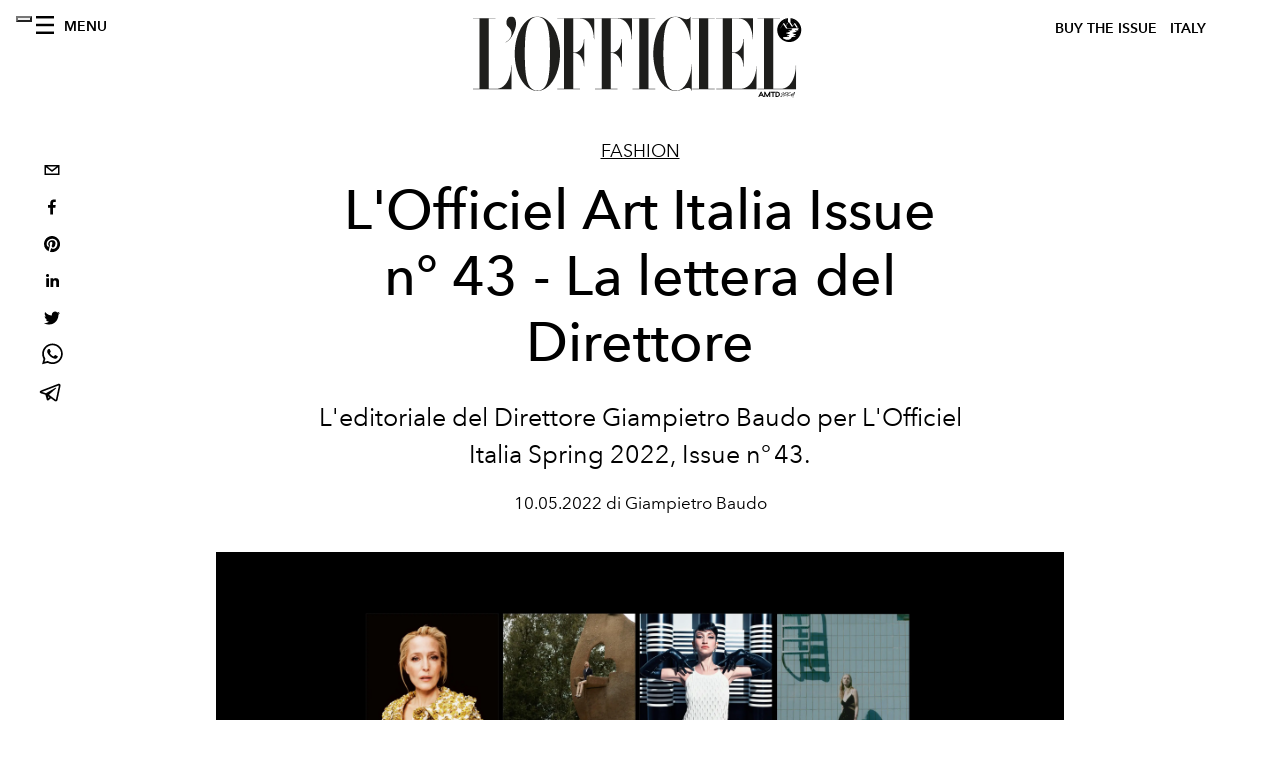

--- FILE ---
content_type: text/html; charset=utf-8
request_url: https://www.lofficielitalia.com/_next/data/1c3bea30f8ccf66b3f5e5a45a4d7a5fbdb38942e/it.json
body_size: 20494
content:
{"pageProps":{"preview":false,"subscription":{"enabled":false,"initialData":{"magazines":[{"id":"CRn7wZB3TKOy4c-BQjdfsg","externalUrl":"","title":"L’OFFICIEL ITALIA - WINTER ISSUE - N° 66 - MICHELLE YEOH ","coverImage":{"alt":"L’OFFICIEL ITALIA - WINTER ISSUE - N° 66 - MICHELLE YEOH","width":906,"height":1130,"smartTags":["publication","adult","female","person","woman","accessories","jewelry","necklace","magazine"],"url":"https://www.datocms-assets.com/38011/1765550340-cover_yeoh_loi_1080x1350.jpg?auto=format%2Ccompress&cs=srgb"}},{"id":"E9PX5IezRPiNrrUscKJ3uw","externalUrl":"","title":"L’OFFICIEL ITALIA - FALL ISSUE - N° 65 - KELLY ROWLAND","coverImage":{"alt":"L’OFFICIEL ITALIA - FALL ISSUE - N° 65 - KELLY ROWLAND","width":1630,"height":2034,"smartTags":["publication","adult","female","person","woman","advertisement","magazine","clothing","fur"],"url":"https://www.datocms-assets.com/38011/1764673370-kelly_rowland_digital_cover_loi_ig_1080x13502.jpg?auto=format%2Ccompress&cs=srgb"}},{"id":"AT0Lg56VSJGRayu3urFzQw","externalUrl":"","title":"L’OFFICIEL ITALIA - FALL ISSUE - N° 65 - FLORENCE WELCH","coverImage":{"alt":"L’OFFICIEL ITALIA - FALL ISSUE - N° 65 - FLORENCE WELCH","width":960,"height":1198,"smartTags":["publication","adult","female","person","woman","blazer","clothing","coat","jacket","magazine"],"url":"https://www.datocms-assets.com/38011/1763112637-loitalia_cover_florence_loi_ig_1080x1350.jpeg?auto=format%2Ccompress&cs=srgb"}},{"id":"Wxli3XTlTXWCHgMfadVG_g","externalUrl":"","title":"L’OFFICIEL HOMMES ITALIA - FALL 2025 - N°35 OTTOBRE - JEREMY STRONG ","coverImage":{"alt":"L’OFFICIEL HOMMES ITALIA - FALL 2025 - N°35 OTTOBRE - JEREMY STRONG","width":960,"height":1198,"smartTags":["publication","adult","male","man","person","advertisement","poster","book","magazine"],"url":"https://www.datocms-assets.com/38011/1760430693-loh-it_jeremy_strong_cover_1080x1350.jpeg?auto=format%2Ccompress&cs=srgb"}},{"id":"Ni28N9qXT0aNKihknWr0zA","externalUrl":"","title":"L’OFFICIEL HOMMES ITALIA - FALL 2025 - N°35 OTTOBRE - COLMAN DOMINGO","coverImage":{"alt":"L’OFFICIEL HOMMES ITALIA - FALL 2025 - N°35 OTTOBRE - COLMAN DOMINGO","width":960,"height":1198,"smartTags":["publication","adult","male","man","person","advertisement","car","poster","high heel","formal wear"],"url":"https://www.datocms-assets.com/38011/1760430484-cover_colman_v2.jpeg?auto=format%2Ccompress&cs=srgb"}},{"id":"XpurrMqySICQ9uUWXfGgdg","externalUrl":"","title":"L’OFFICIEL ITALIA - FALL ISSUE - N° 64 - JESSICA CHASTAIN ","coverImage":{"alt":"L’OFFICIEL ITALIA - FALL ISSUE - N° 64 - JESSICA CHASTAIN","width":960,"height":1198,"smartTags":["person","clothing","dress","fashion","photography","portrait","publication","bracelet","jewelry","coat"],"url":"https://www.datocms-assets.com/38011/1759135685-cover_chastain_digital_it.jpeg?auto=format%2Ccompress&cs=srgb"}},{"id":"NAAuhD-8QsOlY9LI4eW9KA","externalUrl":"","title":"L’OFFICIEL ITALIA - FALL ISSUE - N° 64 - PAOLA CORTELLESI ","coverImage":{"alt":"L’OFFICIEL ITALIA - FALL ISSUE - N° 64 - PAOLA CORTELLESI","width":961,"height":1199,"smartTags":["adult","female","person","woman","clothing","footwear","high heel","shoe","furniture","chair"],"url":"https://www.datocms-assets.com/38011/1759135747-cover_cortellesi_1080x1350.jpeg?auto=format%2Ccompress&cs=srgb"}},{"id":"Prit8yXWRBui3gDmJc90Ig","externalUrl":"","title":"L'OFFICIEL ITALIA - SPECIAL ISSUE - N°63 - JACKSON WANG","coverImage":{"alt":"L'OFFICIEL ITALIA - SPECIAL ISSUE - N°63 - JACKSON WANG","width":815,"height":1017,"smartTags":["publication","book","advertisement","poster","person"],"url":"https://www.datocms-assets.com/38011/1755530441-cover-luglio-agosto_jw_ita.jpg?auto=format%2Ccompress&cs=srgb"}},{"id":"PF7KJFjoRUGaofJxp6ijNA","externalUrl":"","title":"L’Officiel Italia- Summer 2025 n.62 Giugno - Orlando Bloom Cover","coverImage":{"alt":"L’Officiel Italia- Summer 2025 n.62 Giugno - Orlando Bloom Cover","width":1358,"height":1695,"smartTags":["clothing","hat","publication","adult","female","person","woman","sun hat","photography","wristwatch"],"url":"https://www.datocms-assets.com/38011/1752511602-01_cover_loi_ig_1080x1350.jpg?auto=format%2Ccompress&cs=srgb"}},{"id":"CDnBuj4ZRVK__I2duoZkOw","externalUrl":"","title":"L’Officiel Italia- Summer 2025 n.62 Giugno - Venus Williams Cover","coverImage":{"alt":"Ritratto di Venus Williams con completo bianco avorio Brunello Cucinelli, maxi orecchini Alexis Bittar, seduta su poltrona bianca.","width":1358,"height":1695,"smartTags":["publication","formal wear","suit","adult","female","person","woman","blazer","advertisement","poster"],"url":"https://www.datocms-assets.com/38011/1750149272-venus-williams-tennista-chi-e-intervista-editoriale-cover-lofficiel.jpg?auto=format%2Ccompress&cs=srgb"}}],"homepage":{"id":"12159141","featuredArticleSection":[{"featuredArticle":{"id":"AEcbUcq1Tz6f7wS-rmHmWQ","originalPublicationDate":"2026-01-19T13:00:00+01:00","_firstPublishedAt":"2026-01-19T17:48:55+01:00","publishedAuthorName":"Simone Vertua","editorName":"Simone Vertua","slug":"morto-valentino-garavani-stilista-93-anni","title":"Valentino è morto all'età di 93 anni, l'addio all'Imperatore della moda","abstract":"<p>Ci lascia oggi Valentino Garavani, maestro dell&rsquo;eleganza italiana. Le celebrazioni a Roma per l&rsquo;ultimo saluto all&rsquo;icona della moda mondiale che ha insegnato al mondo cos'&egrave; l'eleganza.</p>","category":{"id":"11414710","slug":"fashion","title":"Fashion"},"previewImage":{"alt":"","smartTags":["rome","adult","female","person","woman","dress","shoe","high heel","dancing","male","man"],"title":"Valentino Garavani (Courtesy of Fondazione Valentino Garavani)","urlBig":"https://www.datocms-assets.com/38011/1768843064-valentino-stilista-morto-funerali-biografia.jpg?auto=format%2Ccompress&crop=focalpoint&cs=srgb&fit=crop&fp-x=0.47&fp-y=0.55&h=800&w=2560","urlMedium":"https://www.datocms-assets.com/38011/1768843064-valentino-stilista-morto-funerali-biografia.jpg?auto=format%2Ccompress&crop=focalpoint&cs=srgb&fit=crop&fp-x=0.47&fp-y=0.55&h=660&w=868","urlSmall":"https://www.datocms-assets.com/38011/1768843064-valentino-stilista-morto-funerali-biografia.jpg?auto=format%2Ccompress&crop=focalpoint&cs=srgb&fit=crop&fp-x=0.47&fp-y=0.55&h=468&w=666"},"postCover":[{}]},"relatedArticles":[{"id":"GrG5FVj7RZOre3zEetcDIA","originalPublicationDate":"2026-01-21T09:00:00+01:00","_firstPublishedAt":"2026-01-21T11:33:38+01:00","publishedAuthorName":"Simone Vertua","editorName":"Simone Vertua","slug":"dior-sfilata-uomo-autunno-inverno-2026-collezione-video","title":"Dior la sfilata uomo autunno inverno 2026 e il legame con Paul Poiret","abstract":"<p>La collezione <strong data-start=\"1057\" data-end=\"1091\">Dior uomo autunno inverno 2026</strong> ispirata a&nbsp; Numerose le star presenti alla sfilata e sedute in first row tra cui Robert Pattinson, Mia Goth, Louis Garrel, Lewis Hamilton.</p>","category":{"id":"11423402","slug":"fashion-week","title":"Fashion Week"},"previewImage":{"alt":"Dior la sfilata uomo autunno inverno 2026 (Getty Images)","smartTags":["topix","fashion","bestof","essential","autumn winter fashion collection","paris","horizontal","pants","people","person","shoe","belt","handbag","crowd","hat","mobile phone","man"],"title":"Dior la sfilata uomo autunno inverno 2026 (Getty Images)","urlBig":"https://www.datocms-assets.com/38011/1769009403-dior-sfilata-uomo-autunno-inverno-2026-collezione-look3.jpg?auto=format%2Ccompress&crop=focalpoint&cs=srgb&fit=crop&fp-x=0.5&fp-y=0.22&h=800&w=2560","urlMedium":"https://www.datocms-assets.com/38011/1769009403-dior-sfilata-uomo-autunno-inverno-2026-collezione-look3.jpg?auto=format%2Ccompress&crop=focalpoint&cs=srgb&fit=crop&fp-x=0.5&fp-y=0.22&h=660&w=868","urlSmall":"https://www.datocms-assets.com/38011/1769009403-dior-sfilata-uomo-autunno-inverno-2026-collezione-look3.jpg?auto=format%2Ccompress&crop=focalpoint&cs=srgb&fit=crop&fp-x=0.5&fp-y=0.22&h=468&w=666"},"postCover":[{}]},{"id":"RvUFxodfRfCMUMUMbrFS_Q","originalPublicationDate":"2026-01-21T17:20:00+01:00","_firstPublishedAt":"2026-01-20T17:58:30+01:00","publishedAuthorName":"Alessandro Viapiana","editorName":"Alessandro Viapiana","slug":"cameron-monaghan-attore-shameless-bosch","title":"Cameron Monaghan, il mestiere dell’attore: da “Shameless” all'atteso prequel di “Bosch”","abstract":"<p data-start=\"1130\" data-end=\"1344\">L&rsquo;attore - conosciuto per il suo ruolo in &ldquo;Shameless&rdquo;, sar&agrave; il protagonista del prequel di &ldquo;Bosch&rdquo; - ripercorre i suoi ruoli pi&ugrave; importanti, il valore del tempo e la responsabilit&agrave; emotiva del raccontare storie.</p>","category":{"id":"11414729","slug":"uomo","title":"Hommes"},"previewImage":{"alt":"Giacca di pelle, polo e pantaloni, FENDI.","smartTags":["clothing","coat","jacket","photography","adult","male","man","person","head","portrait"],"title":"Giacca di pelle, polo e pantaloni, FENDI.","urlBig":"https://www.datocms-assets.com/38011/1769003946-cameron_watermarks_1080x13503.jpg?auto=format%2Ccompress&crop=focalpoint&cs=srgb&fit=crop&fp-x=0.33&fp-y=0.32&h=800&w=2560","urlMedium":"https://www.datocms-assets.com/38011/1769003946-cameron_watermarks_1080x13503.jpg?auto=format%2Ccompress&crop=focalpoint&cs=srgb&fit=crop&fp-x=0.33&fp-y=0.32&h=660&w=868","urlSmall":"https://www.datocms-assets.com/38011/1769003946-cameron_watermarks_1080x13503.jpg?auto=format%2Ccompress&crop=focalpoint&cs=srgb&fit=crop&fp-x=0.33&fp-y=0.32&h=468&w=666"},"postCover":[{}]},{"id":"OSFNm4rbQ7-wnxtGDWcOlg","originalPublicationDate":"2026-01-21T13:00:00+01:00","_firstPublishedAt":"2026-01-21T17:26:19+01:00","publishedAuthorName":"Fabia Di Drusco","editorName":"Fabia Di Drusco","slug":"davines-prodotti-capelli-intervista-tom-connell","title":"Hairstyle: la nuova collezione di look Davines, Once Forever","abstract":"<p>Tom Connell, Hair Art Director Davines, racconta i nuovi look, attento mix di colorazione, taglio, styling ed haircare.</p>","category":{"id":"11414144","slug":"beauty","title":"Beauty"},"previewImage":{"alt":"La campagna della collezione Once, Forever di Davines (Courtesy of Davines)","smartTags":["adult","female","person","woman","clothing","tank top"],"title":"La campagna della collezione Once, Forever di Davines (Courtesy of Davines)","urlBig":"https://www.datocms-assets.com/38011/1768833263-davines_once-forever-collection_2.jpg?auto=format%2Ccompress&crop=focalpoint&cs=srgb&fit=crop&fp-x=0.48&fp-y=0.23&h=800&w=2560","urlMedium":"https://www.datocms-assets.com/38011/1768833263-davines_once-forever-collection_2.jpg?auto=format%2Ccompress&crop=focalpoint&cs=srgb&fit=crop&fp-x=0.48&fp-y=0.23&h=660&w=868","urlSmall":"https://www.datocms-assets.com/38011/1768833263-davines_once-forever-collection_2.jpg?auto=format%2Ccompress&crop=focalpoint&cs=srgb&fit=crop&fp-x=0.48&fp-y=0.23&h=468&w=666"},"postCover":[{}]}]}],"seo":[{"attributes":null,"content":"L’OFFICIEL Italia","tag":"title"},{"attributes":{"property":"og:title","content":"L’OFFICIEL Italia"},"content":null,"tag":"meta"},{"attributes":{"name":"twitter:title","content":"L’OFFICIEL Italia"},"content":null,"tag":"meta"},{"attributes":{"name":"description","content":"L’OFFICIEL Italia è un magazine d’ispirazione, autentico ed innovativo, racconta attraverso parole ed immagini personaggi di ogni ambito, oltre ad essere un punto di riferimento per la moda e per lo stile. Ogni contenuto è esclusivo e caratterizzato dalla qualità distintiva de L’OFFICIEL Italia, sempre attuale e dal richiamo internazionale."},"content":null,"tag":"meta"},{"attributes":{"property":"og:description","content":"L’OFFICIEL Italia è un magazine d’ispirazione, autentico ed innovativo, racconta attraverso parole ed immagini personaggi di ogni ambito, oltre ad essere un punto di riferimento per la moda e per lo stile. Ogni contenuto è esclusivo e caratterizzato dalla qualità distintiva de L’OFFICIEL Italia, sempre attuale e dal richiamo internazionale."},"content":null,"tag":"meta"},{"attributes":{"name":"twitter:description","content":"L’OFFICIEL Italia è un magazine d’ispirazione, autentico ed innovativo, racconta attraverso parole ed immagini personaggi di ogni ambito, oltre ad essere un punto di riferimento per la moda e per lo stile. Ogni contenuto è esclusivo e caratterizzato dalla qualità distintiva de L’OFFICIEL Italia, sempre attuale e dal richiamo internazionale."},"content":null,"tag":"meta"},{"attributes":{"property":"og:locale","content":"it"},"content":null,"tag":"meta"},{"attributes":{"property":"og:type","content":"website"},"content":null,"tag":"meta"},{"attributes":{"property":"article:modified_time","content":"2026-01-21T16:26:14Z"},"content":null,"tag":"meta"},{"attributes":{"name":"twitter:card","content":"summary"},"content":null,"tag":"meta"}],"homepageBlocks":[{"id":"UDeiRm-gS5CP7YqCwwFzPw","__typename":"ThreeArticlesGalleryRecord","sectionTitle":"","background":false,"featuredArticles":[{"id":"YEGzW9FeSSiHwjEnzlyzVw","originalPublicationDate":"2026-01-21T00:55:00+01:00","_firstPublishedAt":"2026-01-20T19:01:53+01:00","publishedAuthorName":"Alessandro Viapiana","editorName":"Alessandro Viapiana","slug":"louis-vuitton-sfilata-uomo-autunno-inverno-2026-look-live-video","title":"Louis Vuitton, functional luxury. La sfilata uomo autunno inverno 2026 ","abstract":"<p>Alla <strong data-start=\"5\" data-end=\"32\">Fondation Louis Vuitton</strong>&nbsp;la passerella accoglie la collezione uomo <strong data-start=\"121\" data-end=\"145\">autunno inverno 2026</strong> di Louis Vuitton ideata da Pharrell Williams.&nbsp;</p>","category":{"id":"11423402","slug":"fashion-week","title":"Fashion Week"},"previewImage":{"alt":null,"smartTags":["fashion","autumn winter fashion collection","paris","horizontal","coat","jacket","hardhat","helmet","accessories","handbag","tie","adult","man","person"],"title":"(Getty Images)","urlBig":"https://www.datocms-assets.com/38011/1768952817-gettyimages-2256753501.jpg?auto=format%2Ccompress&crop=focalpoint&cs=srgb&fit=crop&fp-x=0.47&fp-y=0.2&h=800&w=2560","urlMedium":"https://www.datocms-assets.com/38011/1768952817-gettyimages-2256753501.jpg?auto=format%2Ccompress&crop=focalpoint&cs=srgb&fit=crop&fp-x=0.47&fp-y=0.2&h=660&w=868","urlSmall":"https://www.datocms-assets.com/38011/1768952817-gettyimages-2256753501.jpg?auto=format%2Ccompress&crop=focalpoint&cs=srgb&fit=crop&fp-x=0.47&fp-y=0.2&h=468&w=666"},"postCover":[{}]},{"id":"EjNeo59IRHGxurvBM2enNg","originalPublicationDate":"2026-01-20T16:10:00+01:00","_firstPublishedAt":"2026-01-16T13:43:00+01:00","publishedAuthorName":"Simone Vertua e Alessandro Viapiana ","editorName":"Simone Vertua e Alessandro Viapiana","slug":"moda-uomo-presentazioni-milano-fashion-week","title":"Milano Fashion Week, il meglio delle presentazioni moda uomo","abstract":"<p>Durante la settimana della moda maschile milanese, palcoscenico privilegiato delle collezioni <strong data-start=\"91\" data-end=\"115\">autunno inverno 2026</strong>, la moda mette in scena una riflessione pi&ugrave; matura e misurata sul presente. Tra il ritorno rigoroso della <strong data-start=\"230\" data-end=\"246\">sartorialit&agrave;</strong>, un&rsquo;eleganza <strong data-start=\"260\" data-end=\"274\">effortless</strong> mai ostentata e un diffuso <strong data-start=\"302\" data-end=\"325\">richiamo all&rsquo;ordine</strong>.</p>","category":{"id":"11423402","slug":"fashion-week","title":"Fashion Week"},"previewImage":{"alt":null,"smartTags":["clothing","coat","jacket","overcoat","adult","male","man","person","formal wear","suit"],"title":null,"urlBig":"https://www.datocms-assets.com/38011/1768902772-brioni-collezione-uomo-autunno-inverno-2026-foto-look34.jpg?auto=format%2Ccompress&crop=focalpoint&cs=srgb&fit=crop&fp-x=0.47&fp-y=0.12&h=800&w=2560","urlMedium":"https://www.datocms-assets.com/38011/1768902772-brioni-collezione-uomo-autunno-inverno-2026-foto-look34.jpg?auto=format%2Ccompress&crop=focalpoint&cs=srgb&fit=crop&fp-x=0.47&fp-y=0.12&h=660&w=868","urlSmall":"https://www.datocms-assets.com/38011/1768902772-brioni-collezione-uomo-autunno-inverno-2026-foto-look34.jpg?auto=format%2Ccompress&crop=focalpoint&cs=srgb&fit=crop&fp-x=0.47&fp-y=0.12&h=468&w=666"},"postCover":[{}]},{"id":"ehs6PMDxSsGgZbl4hJvbCA","originalPublicationDate":"2026-01-19T15:50:00+01:00","_firstPublishedAt":"2026-01-19T10:37:53+01:00","publishedAuthorName":"Alessandro Viapiana","editorName":"Alessandro Viapiana","slug":"giorgio-armani-sfilata-autunno-inverno-2026-look-video","title":"\"Cangiante\", la sfilata Giorgio Armani autunno inverno 2026","abstract":"<p><span>Leo Dell&rsquo;Orco presenta la sua prima collezione maschile per Giorgio Armani dalla scomparsa del fondatore lo scorso settembre.&nbsp;</span></p>","category":{"id":"11423402","slug":"fashion-week","title":"Fashion Week"},"previewImage":{"alt":"La sfilata Giorgio Armani autunno inverno 2026 (Getty Images)","smartTags":["milan","shoe","coat","fashion","adult","male","man","person","hat","people","handbag"],"title":"La sfilata Giorgio Armani autunno inverno 2026 (Getty Images)","urlBig":"https://www.datocms-assets.com/38011/1768831514-giorgio-armani-sfilata-autunno-inverno-2026.jpg?auto=format%2Ccompress&crop=focalpoint&cs=srgb&fit=crop&fp-x=0.61&fp-y=0.22&h=800&w=2560","urlMedium":"https://www.datocms-assets.com/38011/1768831514-giorgio-armani-sfilata-autunno-inverno-2026.jpg?auto=format%2Ccompress&crop=focalpoint&cs=srgb&fit=crop&fp-x=0.61&fp-y=0.22&h=660&w=868","urlSmall":"https://www.datocms-assets.com/38011/1768831514-giorgio-armani-sfilata-autunno-inverno-2026.jpg?auto=format%2Ccompress&crop=focalpoint&cs=srgb&fit=crop&fp-x=0.61&fp-y=0.22&h=468&w=666"},"postCover":[{}]}]},{"id":"30265534","__typename":"TwoArticleAndAdvRecord","sectionTitle":"","featuredArticles":[{"id":"TaGr4dX3QNqV8Gt7AqOj_Q","originalPublicationDate":"2026-01-20T11:41:00+01:00","_firstPublishedAt":"2026-01-19T18:14:05+01:00","publishedAuthorName":"Donato D'Aprile","editorName":"Donato D'Aprile","slug":"morte-valentino-garavani-archivio-lofficiel-intervista-del-1991","title":"L’intervista del 1991 a Valentino Garavani, nel giorno in cui il Maestro ci ha lasciati","abstract":"<p><span style=\"font-family: inherit; font-size: inherit; letter-spacing: var(--body-letter-spacing); font-style: inherit; font-variant-caps: inherit;\">Dai nostri archivi, l&rsquo;intervista al designer italiano </span><strong data-start=\"64\" data-end=\"105\" style=\"font-family: -apple-system, BlinkMacSystemFont, 'Segoe UI', Roboto, Oxygen, Ubuntu, Cantarell, 'Open Sans', 'Helvetica Neue', sans-serif; font-size: var(--font-size-m); letter-spacing: var(--body-letter-spacing);\"><span class=\"hover:entity-accent entity-underline inline cursor-pointer align-baseline\"><span class=\"whitespace-normal\">Valentino Garavani</span></span></strong><span style=\"font-family: inherit; font-size: inherit; letter-spacing: var(--body-letter-spacing); font-style: inherit; font-variant-caps: inherit;\">, realizzata nel 1991. </span><span style=\"font-family: inherit; font-size: inherit; font-style: inherit; font-variant-caps: inherit; letter-spacing: var(--body-letter-spacing);\">Oggi, l&rsquo;inventore dell&rsquo;iconico Rosso Valentino </span><strong data-start=\"177\" data-end=\"192\" style=\"letter-spacing: var(--body-letter-spacing);\">si &egrave; spento</strong><span style=\"font-family: inherit; font-size: inherit; font-style: inherit; font-variant-caps: inherit; letter-spacing: var(--body-letter-spacing);\">, lasciando alla moda un&rsquo;eredit&agrave; di eleganza eterna, fatta di grazia, disciplina e poesia. L'omaggio de L'OFFICIEL all'Ultimo Imperatore della moda.</span></p>","category":{"id":"11414724","slug":"interviste","title":"Interviste"},"previewImage":{"alt":null,"smartTags":["paris","chandelier","lamp","dress","evening dress","formal wear","adult","male","man","person","woman"],"title":"Valentino Garavani nel 1991","urlBig":"https://www.datocms-assets.com/38011/1683814202-c1e5c135-1bec-4817-a8c1-58d1b178932e.jpeg?auto=format%2Ccompress&crop=focalpoint&cs=srgb&fit=crop&fp-x=0.44&fp-y=0.39&h=800&w=2560","urlMedium":"https://www.datocms-assets.com/38011/1683814202-c1e5c135-1bec-4817-a8c1-58d1b178932e.jpeg?auto=format%2Ccompress&crop=focalpoint&cs=srgb&fit=crop&fp-x=0.44&fp-y=0.39&h=660&w=868","urlSmall":"https://www.datocms-assets.com/38011/1683814202-c1e5c135-1bec-4817-a8c1-58d1b178932e.jpeg?auto=format%2Ccompress&crop=focalpoint&cs=srgb&fit=crop&fp-x=0.44&fp-y=0.39&h=468&w=666"},"postCover":[{}]},{"id":"YkaFrqGkRTyF9MbBbU-GGA","originalPublicationDate":"2026-01-18T18:00:00+01:00","_firstPublishedAt":"2026-01-18T21:29:54+01:00","publishedAuthorName":"Simone Vertua","editorName":"Simone Vertua","slug":"prada-sfilata-uomo-autunno-inverno-2026-look-video","title":"La rilettura del presente di Prada e la sfilata uomo Autunno Inverno 2026","abstract":"<p>Miuccia Prada e Raf Simons portano alla Milano Fashion Week una collezione uomo che riflette sul presente. <span style=\"font-family: inherit; font-size: inherit; font-style: inherit; font-variant-caps: inherit; letter-spacing: var(--body-letter-spacing); background-color: transparent; font-variant-ligatures: inherit; font-weight: inherit;\">Ospiti speciali alla sfilata Nicholas Hoult, Louis Partridge, Troye Sivan e Maya e Levon Hawke.</span></p>","category":{"id":"11423402","slug":"fashion-week","title":"Fashion Week"},"previewImage":{"alt":"Prada la sfilata uomo Autunno Inverno 2026 (Courtesy of Prada)","smartTags":["person","walking","people","hat","adult","male","man","handbag","shoe","dancing"],"title":"Prada la sfilata uomo Autunno Inverno 2026 (Courtesy of Prada)","urlBig":"https://www.datocms-assets.com/38011/1768767223-prada-sfilata-uomo-autunno-inverno-2026-foto-look.jpg?auto=format%2Ccompress&crop=focalpoint&cs=srgb&fit=crop&fp-x=0.54&fp-y=0.28&h=800&w=2560","urlMedium":"https://www.datocms-assets.com/38011/1768767223-prada-sfilata-uomo-autunno-inverno-2026-foto-look.jpg?auto=format%2Ccompress&crop=focalpoint&cs=srgb&fit=crop&fp-x=0.54&fp-y=0.28&h=660&w=868","urlSmall":"https://www.datocms-assets.com/38011/1768767223-prada-sfilata-uomo-autunno-inverno-2026-foto-look.jpg?auto=format%2Ccompress&crop=focalpoint&cs=srgb&fit=crop&fp-x=0.54&fp-y=0.28&h=468&w=666"},"postCover":[{}]}]},{"id":"QJBCYwe9Qo6P4AmyNYKROw","__typename":"ThreeArticlesGalleryRecord","sectionTitle":"","background":false,"featuredArticles":[{"id":"Q-I6Sre-RZubtL4pZB2bfw","originalPublicationDate":"2026-01-22T00:00:00+01:00","_firstPublishedAt":"2026-01-21T12:40:58+01:00","publishedAuthorName":"Simone Vertua","editorName":"Simone Vertua","slug":"montblanc-collezione-autunno-inverno-2026-milano-fashion-week","title":"Il viaggio del lifestyle di Montblanc tra scrittura e star internazionali","abstract":"<p data-start=\"544\" data-end=\"789\">Alla <strong>Milano Fashion Week</strong> uomo la maison della scrittura di Amburgo ha presenta le collezioni di pelletteria Autunno Inverno 2026 con un&rsquo;installazione narrativa che racconta il viaggio. Ospiti speciali all'evento <span><strong>Jamie Campbell Bower, James Norton, Emma Roberts </strong>e <strong>Zinedine Zidane.</strong></span></p>","category":{"id":"11414710","slug":"fashion","title":"Fashion"},"previewImage":{"alt":null,"smartTags":["table","desk","book","adult","female","person","woman","jacket","pen","cup"],"title":null,"urlBig":"https://www.datocms-assets.com/38011/1768993552-montblanc-showroom-fw26-jamie-campbell-bower-1.jpg?auto=format%2Ccompress&cs=srgb&fit=crop&h=800&w=2560","urlMedium":"https://www.datocms-assets.com/38011/1768993552-montblanc-showroom-fw26-jamie-campbell-bower-1.jpg?auto=format%2Ccompress&cs=srgb&fit=crop&h=660&w=868","urlSmall":"https://www.datocms-assets.com/38011/1768993552-montblanc-showroom-fw26-jamie-campbell-bower-1.jpg?auto=format%2Ccompress&cs=srgb&fit=crop&h=468&w=666"},"postCover":[{}]},{"id":"YkaFrqGkRTyF9MbBbU-GGA","originalPublicationDate":"2026-01-18T18:00:00+01:00","_firstPublishedAt":"2026-01-18T21:29:54+01:00","publishedAuthorName":"Simone Vertua","editorName":"Simone Vertua","slug":"prada-sfilata-uomo-autunno-inverno-2026-look-video","title":"La rilettura del presente di Prada e la sfilata uomo Autunno Inverno 2026","abstract":"<p>Miuccia Prada e Raf Simons portano alla Milano Fashion Week una collezione uomo che riflette sul presente. <span style=\"font-family: inherit; font-size: inherit; font-style: inherit; font-variant-caps: inherit; letter-spacing: var(--body-letter-spacing); background-color: transparent; font-variant-ligatures: inherit; font-weight: inherit;\">Ospiti speciali alla sfilata Nicholas Hoult, Louis Partridge, Troye Sivan e Maya e Levon Hawke.</span></p>","category":{"id":"11423402","slug":"fashion-week","title":"Fashion Week"},"previewImage":{"alt":"Prada la sfilata uomo Autunno Inverno 2026 (Courtesy of Prada)","smartTags":["person","walking","people","hat","adult","male","man","handbag","shoe","dancing"],"title":"Prada la sfilata uomo Autunno Inverno 2026 (Courtesy of Prada)","urlBig":"https://www.datocms-assets.com/38011/1768767223-prada-sfilata-uomo-autunno-inverno-2026-foto-look.jpg?auto=format%2Ccompress&crop=focalpoint&cs=srgb&fit=crop&fp-x=0.54&fp-y=0.28&h=800&w=2560","urlMedium":"https://www.datocms-assets.com/38011/1768767223-prada-sfilata-uomo-autunno-inverno-2026-foto-look.jpg?auto=format%2Ccompress&crop=focalpoint&cs=srgb&fit=crop&fp-x=0.54&fp-y=0.28&h=660&w=868","urlSmall":"https://www.datocms-assets.com/38011/1768767223-prada-sfilata-uomo-autunno-inverno-2026-foto-look.jpg?auto=format%2Ccompress&crop=focalpoint&cs=srgb&fit=crop&fp-x=0.54&fp-y=0.28&h=468&w=666"},"postCover":[{}]},{"id":"RF9sMlQ2SEWcpz9Zg7_EHw","originalPublicationDate":"2026-01-17T22:00:00+01:00","_firstPublishedAt":"2026-01-17T22:38:22+01:00","publishedAuthorName":"Simone Vertua","editorName":"Simone Vertua","slug":"dolce-gabbana-sfilata-uomo-autunno-inverno-2026-collezione-foto-look-video","title":"Il ritratto dell’uomo Dolce Gabbana in 100 look","abstract":"<p class=\"p1\"><span class=\"s1\">Intitolata &ldquo;The Portrait of Man&rdquo; la sfilata della collezione uomo autunno inverno 2026 di Domenico Dolce e Stefano Gabbana racconta l&rsquo;archetipo dell&rsquo;uomo contemporaneo. Ospiti speciali in first row Benson Boone, </span><span style=\"font-family: inherit; font-size: inherit; font-style: inherit; font-variant-caps: inherit; letter-spacing: var(--body-letter-spacing); -webkit-text-size-adjust: 100%;\">Haein Jung e Claudio Santamaria.</span></p>","category":{"id":"11423402","slug":"fashion-week","title":"Fashion Week"},"previewImage":{"alt":null,"smartTags":["topix","milan","celebrities","fashion","bestof","horizontal","essential","arts culture and entertainment","coat","long sleeve","shoe","adult","male","man","person","jacket","suit"],"title":"Dolce & Gabbana sfilata Autunno Inverno 2026 (Getty Images)","urlBig":"https://www.datocms-assets.com/38011/1768659945-img_4092.jpeg?auto=format%2Ccompress&crop=focalpoint&cs=srgb&fit=crop&fp-x=0.57&fp-y=0.27&h=800&w=2560","urlMedium":"https://www.datocms-assets.com/38011/1768659945-img_4092.jpeg?auto=format%2Ccompress&crop=focalpoint&cs=srgb&fit=crop&fp-x=0.57&fp-y=0.27&h=660&w=868","urlSmall":"https://www.datocms-assets.com/38011/1768659945-img_4092.jpeg?auto=format%2Ccompress&crop=focalpoint&cs=srgb&fit=crop&fp-x=0.57&fp-y=0.27&h=468&w=666"},"postCover":[{}]}]},{"id":"Jy4nB6wWQISplhsOVPi7Kw","__typename":"TwoArticleAndAdvRecord","sectionTitle":"Fashion ","featuredArticles":[{"id":"GElzZHbsRCCmUqR3BCOnMQ","originalPublicationDate":"2025-11-20T22:00:00+01:00","_firstPublishedAt":"2025-11-20T22:26:34+01:00","publishedAuthorName":"Leigh Belz Ray","editorName":"Leigh Belz Ray","slug":"michelle-yeoh-attrice-wicked-for-good-intervista-cover","title":"La magia di Michelle Yeoh in \"Wicked: For Good\" e i suoi poteri nella vita","abstract":"<div class=\"page\" title=\"Page 1\">\n<div class=\"section\">\n<div class=\"layoutArea\">\n<div class=\"column\">\n<p><span>L&rsquo;attrice malaysiana </span><span>premio Oscar</span><span>, e ora al cinema con &ldquo;Wicked: For Good&rdquo; parla di </span><span>ambizione</span><span>, passione e del perché la riflessione può </span><span>attendere</span><span>. E confessa: &laquo;È liberatorio </span><span>interpretare </span><span>un personaggio che dice: &ldquo;Questo è il mio </span><span>desiderio</span><span>, la mia </span><span>ambizione</span><span>, la mia </span><span>volontà</span><span>. Non me ne frega niente se non capisci&rdquo;&raquo;.&nbsp;</span></p>\n</div>\n</div>\n</div>\n</div>","category":{"id":"11414710","slug":"fashion","title":"Fashion"},"previewImage":{"alt":null,"smartTags":["head","person","face","photography","adult","female","woman","portrait","black hair","hair"],"title":null,"urlBig":"https://www.datocms-assets.com/38011/1763636733-michelle_webheader3.jpg?auto=format%2Ccompress&crop=focalpoint&cs=srgb&fit=crop&fp-x=0.48&fp-y=0.26&h=800&w=2560","urlMedium":"https://www.datocms-assets.com/38011/1763636733-michelle_webheader3.jpg?auto=format%2Ccompress&crop=focalpoint&cs=srgb&fit=crop&fp-x=0.48&fp-y=0.26&h=660&w=868","urlSmall":"https://www.datocms-assets.com/38011/1763636733-michelle_webheader3.jpg?auto=format%2Ccompress&crop=focalpoint&cs=srgb&fit=crop&fp-x=0.48&fp-y=0.26&h=468&w=666"},"postCover":[{}]},{"id":"RrL64u2GTQ2rv20Vua6nsA","originalPublicationDate":"2026-01-21T12:00:00+01:00","_firstPublishedAt":"2026-01-21T11:46:05+01:00","publishedAuthorName":"L'OFFICIEL Italia","editorName":"L'OFFICIEL Italia","slug":"moda-modern-guardian-heritage-outwear-tra-i-paesaggi-ancestrali-della-sicilia","title":"Modern Guardian: heritage outwear tra i paesaggi ancestrali della Sicilia","abstract":"<p>In un ambiente selvaggio e ancestrale, cappotti, cappe e caban diventano un caldo rifugio, cos&igrave; come duvet e hunting jacket con tagli classici e over. A fare da sfondo, i monti Nebrodi e il castello di Montalbano Elicona, a raccontare un altro volto della Sicilia.</p>","category":{"id":"11414710","slug":"fashion","title":"Fashion"},"previewImage":{"alt":"La modella indossa \"Kade\" caban, \"Drumoak\" Polo, \"Miki\" pantaloni, guanti e stivali da cavallo, LORO PIANA.","smartTags":["adult","male","man","person","photography","weapon","glove","shoe","tree","moon"],"title":"\"Kade\" caban, \"Drumoak\" Polo, \"Miki\" pantaloni, guanti e stivali da cavallo, LORO PIANA.","urlBig":"https://www.datocms-assets.com/38011/1768555980-moda_guardian_watermarks_1080x1350.jpg?auto=format%2Ccompress&crop=focalpoint&cs=srgb&fit=crop&fp-x=0.65&fp-y=0.46&h=800&w=2560","urlMedium":"https://www.datocms-assets.com/38011/1768555980-moda_guardian_watermarks_1080x1350.jpg?auto=format%2Ccompress&crop=focalpoint&cs=srgb&fit=crop&fp-x=0.65&fp-y=0.46&h=660&w=868","urlSmall":"https://www.datocms-assets.com/38011/1768555980-moda_guardian_watermarks_1080x1350.jpg?auto=format%2Ccompress&crop=focalpoint&cs=srgb&fit=crop&fp-x=0.65&fp-y=0.46&h=468&w=666"},"postCover":[{}]}]},{"id":"23823966","sectionTitle":"Hommes","__typename":"BigArticleRecord","article":{"id":"DcNg1NKsSd641DAOFVb_nw","originalPublicationDate":"2026-01-07T00:00:00+01:00","_firstPublishedAt":"2026-01-07T11:53:39+01:00","publishedAuthorName":"Alessandro Viapiana","editorName":"Alessandro Viapiana","slug":"jeremy-allen-white-louis-vuitton-campagna-uomo-ss26","title":"Jeremy Allen White e Pusha T in viaggio per Louis Vuitton, la campagna uomo SS26","abstract":"<div class=\"flex flex-col text-sm pb-25\">\n<article class=\"text-token-text-primary w-full focus:outline-none [--shadow-height:45px] has-data-writing-block:pointer-events-none has-data-writing-block:-mt-(--shadow-height) has-data-writing-block:pt-(--shadow-height) [&amp;:has([data-writing-block])&gt;*]:pointer-events-auto scroll-mt-[calc(var(--header-height)+min(200px,max(70px,20svh)))]\" dir=\"auto\" data-turn-id=\"2835fa4e-6068-43a9-aa54-7ac34aa996e9\" data-testid=\"conversation-turn-4\" data-scroll-anchor=\"true\" data-turn=\"assistant\" tabindex=\"-1\">\n<div class=\"text-base my-auto mx-auto pb-10 [--thread-content-margin:--spacing(4)] @w-sm/main:[--thread-content-margin:--spacing(6)] @w-lg/main:[--thread-content-margin:--spacing(16)] px-(--thread-content-margin)\">\n<div class=\"[--thread-content-max-width:40rem] @w-lg/main:[--thread-content-max-width:48rem] mx-auto max-w-(--thread-content-max-width) flex-1 group/turn-messages focus-visible:outline-hidden relative flex w-full min-w-0 flex-col agent-turn\" tabindex=\"-1\">\n<div class=\"flex max-w-full flex-col grow\">\n<div data-message-author-role=\"assistant\" data-message-id=\"8fa09943-acf4-4373-b63a-a5df86764b20\" dir=\"auto\" class=\"min-h-8 text-message relative flex w-full flex-col items-end gap-2 text-start break-words whitespace-normal [.text-message+&amp;]:mt-1\" data-message-model-slug=\"gpt-5-2\">\n<div class=\"flex w-full flex-col gap-1 empty:hidden first:pt-[1px]\">\n<div class=\"markdown prose dark:prose-invert w-full break-words light markdown-new-styling\">\n<p data-start=\"0\" data-end=\"158\" data-is-last-node=\"\" data-is-only-node=\"\">L'attore e il rapper e sono i volti della campagna uomo primavera estate 2026 di Louis Vuitton, un racconto di viaggio, sartorialit&agrave; e spirito cosmopolita contemporaneo.</p>\n</div>\n</div>\n</div>\n</div>\n</div>\n</div>\n</article>\n</div>","category":{"id":"11414729","slug":"uomo","title":"Hommes"},"previewImage":{"alt":"jeremy allen white louis vuitton ss26 campaign men","smartTags":["head","person","face","smoke","accessories","belt","bag","handbag"],"title":"jeremy allen white louis vuitton ss26 campaign men","urlBig":"https://www.datocms-assets.com/38011/1767783309-jeremy-allen-white-louis-vuitton-ss26-campaign-men.webp?auto=format%2Ccompress&crop=focalpoint&cs=srgb&fit=crop&fp-x=0.59&fp-y=0.22&h=800&w=2560","urlMedium":"https://www.datocms-assets.com/38011/1767783309-jeremy-allen-white-louis-vuitton-ss26-campaign-men.webp?auto=format%2Ccompress&crop=focalpoint&cs=srgb&fit=crop&fp-x=0.59&fp-y=0.22&h=660&w=868","urlSmall":"https://www.datocms-assets.com/38011/1767783309-jeremy-allen-white-louis-vuitton-ss26-campaign-men.webp?auto=format%2Ccompress&crop=focalpoint&cs=srgb&fit=crop&fp-x=0.59&fp-y=0.22&h=468&w=666"},"postCover":[{}]}},{"id":"K1HLtd1jSHC5CIaeyHMmFQ","__typename":"TwoArticleAndAdvRecord","sectionTitle":"","featuredArticles":[{"id":"apvJo8e8SpibEKqvbuUGFA","originalPublicationDate":"2025-12-17T18:00:00+01:00","_firstPublishedAt":"2025-12-17T18:05:14+01:00","publishedAuthorName":"Simone Vertua","editorName":"Simone Vertua","slug":"creatures-everywhere","title":"Creatures Everywhere, mascotte reali o immaginarie sono il trend uomo dell'inverno 2025 ","abstract":"<p>Creature reali o immaginarie&nbsp;invadono la moda maschile, ricamate, stampate, stilizzate, oppure trasformate in accessori-scultura. Dalla&nbsp;borsa a forma di anatra di Charles Jeffrey Loverboy, alle camicie con levrieri nel caso di&nbsp;<a href=\"https://www.lofficielitalia.com/interviste/egonlab-intervista-stilisti-florentin-glemarec-kevin-nompeix-creative-director\" target=\"_blank\" rel=\"noopener\">Egonlab</a>. L&rsquo;uomo gioca con un immaginario ironico e narrativo. Il risultato migliore? Le tartarughe perlate che diventano clutch e&nbsp;lepri peluches-sciarpa di Simone Rocha.</p>","category":{"id":"11414729","slug":"uomo","title":"Hommes"},"previewImage":{"alt":"Il modello indossa un look di Simone Rocha che combina un gilet senza maniche beige con dettagli a bottone, pantaloni neri e un peluche in pelliccia a mano","smartTags":[],"title":"Il modello indossa un look Simone di Rocha che combina un gilet senza maniche beige con dettagli a bottone, pantaloni neri e un peluche in pelliccia a mano","urlBig":"https://www.datocms-assets.com/38011/1753887163-simone_rocha_tendenza_uomo_mascotte_inverno_2025_2026.webp?auto=format%2Ccompress&crop=focalpoint&cs=srgb&fit=crop&fp-x=0.53&fp-y=0.14&h=800&w=2560","urlMedium":"https://www.datocms-assets.com/38011/1753887163-simone_rocha_tendenza_uomo_mascotte_inverno_2025_2026.webp?auto=format%2Ccompress&crop=focalpoint&cs=srgb&fit=crop&fp-x=0.53&fp-y=0.14&h=660&w=868","urlSmall":"https://www.datocms-assets.com/38011/1753887163-simone_rocha_tendenza_uomo_mascotte_inverno_2025_2026.webp?auto=format%2Ccompress&crop=focalpoint&cs=srgb&fit=crop&fp-x=0.53&fp-y=0.14&h=468&w=666"},"postCover":[{}]},{"id":"bFx2Uk7NQhqmPpFAH358DQ","originalPublicationDate":"2025-12-23T17:20:00+01:00","_firstPublishedAt":"2025-12-23T17:24:51+01:00","publishedAuthorName":"Alessandro Viapiana","editorName":"Alessandro Viapiana","slug":"eugenio-franceschini-attore-emily-in-paris-5-marcello-muratori","title":"L'attore Eugenio Franceschini è Marcello Muratori in “Emily in Paris” 5: «Mi sento vivo»","abstract":"<div class=\"BaseWrap-sc-gzmcOU BaseText-eqOrNE SplitScreenContentHeaderDek-egWCWq deqABF dEWXHD bEdNjy\">\n<div class=\"flex flex-col text-sm pb-25\">\n<article class=\"text-token-text-primary w-full focus:outline-none [--shadow-height:45px] has-data-writing-block:pointer-events-none has-data-writing-block:-mt-(--shadow-height) has-data-writing-block:pt-(--shadow-height) [&amp;:has([data-writing-block])&gt;*]:pointer-events-auto scroll-mt-[calc(var(--header-height)+min(200px,max(70px,20svh)))]\" dir=\"auto\" data-turn-id=\"ab54f7b8-6e18-4237-aa0b-79e51a607ad8\" data-testid=\"conversation-turn-4\" data-scroll-anchor=\"true\" data-turn=\"assistant\" tabindex=\"-1\">\n<div class=\"text-base my-auto mx-auto pb-10 [--thread-content-margin:--spacing(4)] @w-sm/main:[--thread-content-margin:--spacing(6)] @w-lg/main:[--thread-content-margin:--spacing(16)] px-(--thread-content-margin)\">\n<div class=\"[--thread-content-max-width:40rem] @w-lg/main:[--thread-content-max-width:48rem] mx-auto max-w-(--thread-content-max-width) flex-1 group/turn-messages focus-visible:outline-hidden relative flex w-full min-w-0 flex-col agent-turn\" tabindex=\"-1\">\n<div class=\"flex max-w-full flex-col grow\">\n<div data-message-author-role=\"assistant\" data-message-id=\"014603b1-28cd-4785-bd89-91aded414c2a\" dir=\"auto\" class=\"min-h-8 text-message relative flex w-full flex-col items-end gap-2 text-start break-words whitespace-normal [.text-message+&amp;]:mt-1\" data-message-model-slug=\"gpt-5-2\">\n<div class=\"flex w-full flex-col gap-1 empty:hidden first:pt-[1px]\">\n<div class=\"markdown prose dark:prose-invert w-full break-words light markdown-new-styling\">\n<p data-start=\"0\" data-end=\"452\" data-is-last-node=\"\" data-is-only-node=\"\">A dare volto a Marcello Muratori, l&rsquo;italiano che conquista il cuore di Emily Cooper nella quinta stagione di &ldquo;Emily in Paris&rdquo;, &egrave; <span class=\"hover:entity-accent entity-underline inline cursor-pointer align-baseline\"><span class=\"whitespace-normal\">Eugenio Franceschini</span></span>, che in un&rsquo;intervista a <em><span class=\"hover:entity-accent entity-underline inline cursor-pointer align-baseline\"><span class=\"whitespace-normal\">L'OFFICIEL Italia</span></span> </em>racconta il dietro le quinte della serie, girata tra Parigi, Roma e Venezia, la sua carriera di attore e come l'abbia cambiato la paternit&agrave;.&nbsp;</p>\n</div>\n</div>\n</div>\n</div>\n</div>\n</div>\n</article>\n</div>\n</div>","category":{"id":"11414729","slug":"uomo","title":"Hommes"},"previewImage":{"alt":"Eugenio Franceschini e Lily Collins in “Emily in Paris 5” (Courtesy of Netflix)","smartTags":["1","handbag","adult","male","man","person","people","face","head","smile","purse"],"title":"Eugenio Franceschini e Lily Collins in “Emily in Paris 5” (Courtesy of Netflix)","urlBig":"https://www.datocms-assets.com/38011/1766501546-eip_501_unit_01019r.jpg?auto=format%2Ccompress&crop=focalpoint&cs=srgb&fit=crop&fp-x=0.49&fp-y=0.13&h=800&w=2560","urlMedium":"https://www.datocms-assets.com/38011/1766501546-eip_501_unit_01019r.jpg?auto=format%2Ccompress&crop=focalpoint&cs=srgb&fit=crop&fp-x=0.49&fp-y=0.13&h=660&w=868","urlSmall":"https://www.datocms-assets.com/38011/1766501546-eip_501_unit_01019r.jpg?auto=format%2Ccompress&crop=focalpoint&cs=srgb&fit=crop&fp-x=0.49&fp-y=0.13&h=468&w=666"},"postCover":[{}]}]},{"id":"26931161","__typename":"ThreeArticlesGalleryRecord","sectionTitle":"","background":false,"featuredArticles":[{"id":"S-BOFFVBRyGBmTWqKa7A0A","originalPublicationDate":"2026-01-05T01:00:00+01:00","_firstPublishedAt":"2025-12-30T19:19:10+01:00","publishedAuthorName":"L'OFFICIEL Italia","editorName":"L'OFFICIEL Italia","slug":"pois-trend-eco-pellicce-moda-inverno-2026","title":"A pois life: tra chiffon ed eco-pellicce, il trend ridisegna i codici della moda","abstract":"<p>Si ripetono all'infinito e creano effetti ottici moltiplicatori, invadendo georgette e twill di seta, popeline e chiffon ma anche punteggiando una pelliccia e un tessuto in eco-pelle, in un gioco in black and white.</p>","category":{"id":"11414710","slug":"fashion","title":"Fashion"},"previewImage":{"alt":"La modella indossa un cappotto effetto pelliccia e orecchini, GUCCI; décolleté, GIUSEPPE ZANOTTI.","smartTags":["clothing","coat","adult","female","person","woman","overcoat","fur"],"title":"Cappotto effetto pelliccia e orecchini, GUCCI; décolleté, GIUSEPPE ZANOTTI.","urlBig":"https://www.datocms-assets.com/38011/1766406414-pois_watermarks_1080x1350.jpg?auto=format%2Ccompress&crop=focalpoint&cs=srgb&fit=crop&fp-x=0.48&fp-y=0.13&h=800&w=2560","urlMedium":"https://www.datocms-assets.com/38011/1766406414-pois_watermarks_1080x1350.jpg?auto=format%2Ccompress&crop=focalpoint&cs=srgb&fit=crop&fp-x=0.48&fp-y=0.13&h=660&w=868","urlSmall":"https://www.datocms-assets.com/38011/1766406414-pois_watermarks_1080x1350.jpg?auto=format%2Ccompress&crop=focalpoint&cs=srgb&fit=crop&fp-x=0.48&fp-y=0.13&h=468&w=666"},"postCover":[{}]},{"id":"XlKC5XLTToKaAl6vMJvgCQ","originalPublicationDate":"2026-01-05T17:00:00+01:00","_firstPublishedAt":"2026-01-05T01:03:36+01:00","publishedAuthorName":"Alessandro Viapiana","editorName":"Alessandro Viapiana","slug":"critics-choice-awards-2026-tutti-i-look-sul-red-carpet","title":"Critics Choice Awards 2026: tutti i look sul red carpet di Santa Monica","abstract":"<p>Il red carpet della 31esima edizione dei Critics Choice Awards d&agrave; il via alla stagione dei premi.&nbsp;</p>","category":{"id":"11414710","slug":"fashion","title":"Fashion"},"previewImage":{"alt":null,"smartTags":["fashion","adult","female","person","woman","formal wear","clothing","dress","blackboard"],"title":null,"urlBig":"https://www.datocms-assets.com/38011/1767571234-senza-titolo-16.png?auto=format%2Ccompress&crop=focalpoint&cs=srgb&fit=crop&fp-x=0.49&fp-y=0.16&h=800&w=2560","urlMedium":"https://www.datocms-assets.com/38011/1767571234-senza-titolo-16.png?auto=format%2Ccompress&crop=focalpoint&cs=srgb&fit=crop&fp-x=0.49&fp-y=0.16&h=660&w=868","urlSmall":"https://www.datocms-assets.com/38011/1767571234-senza-titolo-16.png?auto=format%2Ccompress&crop=focalpoint&cs=srgb&fit=crop&fp-x=0.49&fp-y=0.16&h=468&w=666"},"postCover":[{}]},{"id":"fUiwxJR9Q3m7SpHI5EX1XA","originalPublicationDate":"2025-12-24T16:00:00+01:00","_firstPublishedAt":"2025-12-22T16:18:26+01:00","publishedAuthorName":"L'OFFICIEL Italia","editorName":"L'OFFICIEL Italia","slug":"piumini-donna-tendenza-inverno-2025","title":"Come indossare il piumino nell’inverno 2025-26: i modelli di tendenza urban e après-ski","abstract":"<p>Gli antifreddo per eccellenza, da portare in montagna o rendere urban, mantenendo volumi over e very comfy. I piumini donna di tendenza per l'inverno.&nbsp;</p>","category":{"id":"11414710","slug":"fashion","title":"Fashion"},"previewImage":{"alt":null,"smartTags":["clothing","hoodie","sweater","sweatshirt","face","head","person","photography","portrait","coat"],"title":null,"urlBig":"https://www.datocms-assets.com/38011/1766418056-senza-titolo-2025-12-22t164048-493.png?auto=format%2Ccompress&crop=focalpoint&cs=srgb&fit=crop&fp-x=0.48&fp-y=0.3&h=800&w=2560","urlMedium":"https://www.datocms-assets.com/38011/1766418056-senza-titolo-2025-12-22t164048-493.png?auto=format%2Ccompress&crop=focalpoint&cs=srgb&fit=crop&fp-x=0.48&fp-y=0.3&h=660&w=868","urlSmall":"https://www.datocms-assets.com/38011/1766418056-senza-titolo-2025-12-22t164048-493.png?auto=format%2Ccompress&crop=focalpoint&cs=srgb&fit=crop&fp-x=0.48&fp-y=0.3&h=468&w=666"},"postCover":[{}]}]},{"id":"23823900","sectionTitle":"Pop Culture","__typename":"BigArticleRecord","article":{"id":"U86-yv5bRJi5a6w-sk98pg","originalPublicationDate":"2026-01-12T17:00:00+01:00","_firstPublishedAt":"2026-01-12T16:34:46+01:00","publishedAuthorName":"Simone Vertua","editorName":"Simone Vertua","slug":"madonna-serie-tv-netflix-quando-episodi","title":"È in arrivo la prima la serie tv Netflix su Madonna da 10 milioni di dollari","abstract":"<p>In arrivo nel 2027, una miniserie di sette episodi Netflix che raccontano l&rsquo;ascesa di Madonna dalla New York underground a simbolo globale di musica, icona di stile, provocazione e libert&agrave; creativa.</p>","category":{"id":"11417062","slug":"pop-culture","title":"Pop culture"},"previewImage":{"alt":"Madonna durante il suo \"The Celebration Tour\" (Getty Images)","smartTags":["bestof","topix","rio de janeiro","performer","person","solo performance","adult","female","woman"],"title":"Madonna durante il suo \"The Celebration Tour\" (Getty Images)","urlBig":"https://www.datocms-assets.com/38011/1768231741-madonna-netflix-serie-tv-cantante-foto-lofficiel.jpg?auto=format%2Ccompress&crop=focalpoint&cs=srgb&fit=crop&fp-x=0.56&fp-y=0.22&h=800&w=2560","urlMedium":"https://www.datocms-assets.com/38011/1768231741-madonna-netflix-serie-tv-cantante-foto-lofficiel.jpg?auto=format%2Ccompress&crop=focalpoint&cs=srgb&fit=crop&fp-x=0.56&fp-y=0.22&h=660&w=868","urlSmall":"https://www.datocms-assets.com/38011/1768231741-madonna-netflix-serie-tv-cantante-foto-lofficiel.jpg?auto=format%2Ccompress&crop=focalpoint&cs=srgb&fit=crop&fp-x=0.56&fp-y=0.22&h=468&w=666"},"postCover":[{}]}},{"id":"26931165","__typename":"ThreeArticlesGalleryRecord","sectionTitle":"Pop Culture","background":false,"featuredArticles":[{"id":"ZU_o616sRrm9ukxgVDxCkA","originalPublicationDate":"2026-01-08T20:00:00+01:00","_firstPublishedAt":"2026-01-08T20:16:47+01:00","publishedAuthorName":"Alessandro Viapiana","editorName":"Alessandro Viapiana","slug":"sag-actor-awards-2026-nomination","title":"Tutte le nomination degli Actor Awards 2026 (ex SAG Awards)","abstract":"<div class=\"flex flex-col text-sm pb-25\">\n<article class=\"text-token-text-primary w-full focus:outline-none [--shadow-height:45px] has-data-writing-block:pointer-events-none has-data-writing-block:-mt-(--shadow-height) has-data-writing-block:pt-(--shadow-height) [&amp;:has([data-writing-block])&gt;*]:pointer-events-auto scroll-mt-[calc(var(--header-height)+min(200px,max(70px,20svh)))]\" dir=\"auto\" data-turn-id=\"request-WEB:0093b87b-392a-449b-ab6e-ba4d84e07c85-13\" data-testid=\"conversation-turn-16\" data-scroll-anchor=\"true\" data-turn=\"assistant\" tabindex=\"-1\">\n<div class=\"text-base my-auto mx-auto pb-10 [--thread-content-margin:--spacing(4)] @w-sm/main:[--thread-content-margin:--spacing(6)] @w-lg/main:[--thread-content-margin:--spacing(16)] px-(--thread-content-margin)\">\n<div class=\"[--thread-content-max-width:40rem] @w-lg/main:[--thread-content-max-width:48rem] mx-auto max-w-(--thread-content-max-width) flex-1 group/turn-messages focus-visible:outline-hidden relative flex w-full min-w-0 flex-col agent-turn\" tabindex=\"-1\">\n<div class=\"flex max-w-full flex-col grow\">\n<div data-message-author-role=\"assistant\" data-message-id=\"4a178b46-953f-44c6-802c-f9cc64b3909d\" dir=\"auto\" class=\"min-h-8 text-message relative flex w-full flex-col items-end gap-2 text-start break-words whitespace-normal [.text-message+&amp;]:mt-1\" data-message-model-slug=\"gpt-5-2\">\n<div class=\"flex w-full flex-col gap-1 empty:hidden first:pt-[1px]\">\n<div class=\"markdown prose dark:prose-invert w-full break-words light markdown-new-styling\">\n<p data-start=\"0\" data-end=\"99\" data-is-last-node=\"\" data-is-only-node=\"\">Gli Actor Awards 2026, precedentemente noti come SAG Awards, si terranno domenica 1 marzo.</p>\n</div>\n</div>\n</div>\n</div>\n</div>\n</div>\n</article>\n</div>","category":{"id":"11417062","slug":"pop-culture","title":"Pop culture"},"previewImage":{"alt":"Michael B. Jordan, candidato al premio come Miglior Attore protagonista in un film per il suo ruolo in \"Sinners\" (Courtesy of Warner Bros.)","smartTags":["baseball cap","cap","hat","coat","jacket","blazer","adult","male","man","person"],"title":"Michael B. Jordan, candidato al premio come Miglior Attore protagonista in un film per il suo ruolo in \"Sinners\" (Courtesy of Warner Bros.)","urlBig":"https://www.datocms-assets.com/38011/1767899317-sinner-michael-b-jordan.jpeg?auto=format%2Ccompress&crop=focalpoint&cs=srgb&fit=crop&fp-x=0.59&fp-y=0.29&h=800&w=2560","urlMedium":"https://www.datocms-assets.com/38011/1767899317-sinner-michael-b-jordan.jpeg?auto=format%2Ccompress&crop=focalpoint&cs=srgb&fit=crop&fp-x=0.59&fp-y=0.29&h=660&w=868","urlSmall":"https://www.datocms-assets.com/38011/1767899317-sinner-michael-b-jordan.jpeg?auto=format%2Ccompress&crop=focalpoint&cs=srgb&fit=crop&fp-x=0.59&fp-y=0.29&h=468&w=666"},"postCover":[{}]},{"id":"bhllook1RfSgpnE9WimaHA","originalPublicationDate":"2026-01-06T12:50:00+01:00","_firstPublishedAt":"2025-04-28T14:43:41+02:00","publishedAuthorName":"Alessandro Viapiana","editorName":"Alessandro Viapiana","slug":"bridgerton-4-data-di-uscita-cast-trama-e-novita-della-quarta-stagione","title":"Tutto quello che sappiamo su Bridgerton 4, dalla data di uscita al cast, al nuovo trailer","abstract":"<p data-start=\"249\" data-end=\"567\" class=\"\">Di chi si innamorer&agrave; Benedict? E Lady Violet? La quarta stagione di <strong data-start=\"271\" data-end=\"285\">Bridgerton</strong> &egrave; ormai una certezza. Confermata ufficialmente da Netflix gi&agrave; nel 2021, la serie continuer&agrave; ad adattare i romanzi di Julia Quinn, introducendo nuovi personaggi e sviluppando ulteriormente le storie familiari che hanno conquistato milioni di spettatori.</p>","category":{"id":"11417062","slug":"pop-culture","title":"Pop culture"},"previewImage":{"alt":"Yerin Ha nel ruolo di Sophie Beckett, Luke Thompson nel ruolo di Benedict Bridgerton nell'episodio 401 di Bridgerton (Liam Daniel/Courtesy of Netflix)","smartTags":[],"title":"Yerin Ha nel ruolo di Sophie Beckett, Luke Thompson nel ruolo di Benedict Bridgerton nell'episodio 401 di Bridgerton (Liam Daniel/Courtesy of Netflix)","urlBig":"https://www.datocms-assets.com/38011/1745841886-bridgerton-4-data-di-uscita-cast-trama-e-novita-della-quarta-stagione4.webp?auto=format%2Ccompress&crop=focalpoint&cs=srgb&fit=crop&fp-x=0.66&fp-y=0.26&h=800&w=2560","urlMedium":"https://www.datocms-assets.com/38011/1745841886-bridgerton-4-data-di-uscita-cast-trama-e-novita-della-quarta-stagione4.webp?auto=format%2Ccompress&crop=focalpoint&cs=srgb&fit=crop&fp-x=0.66&fp-y=0.26&h=660&w=868","urlSmall":"https://www.datocms-assets.com/38011/1745841886-bridgerton-4-data-di-uscita-cast-trama-e-novita-della-quarta-stagione4.webp?auto=format%2Ccompress&crop=focalpoint&cs=srgb&fit=crop&fp-x=0.66&fp-y=0.26&h=468&w=666"},"postCover":[{}]},{"id":"dG90_cwSQ6q7wgSuOAhx2g","originalPublicationDate":"2026-01-05T17:30:00+01:00","_firstPublishedAt":"2026-01-05T04:25:45+01:00","publishedAuthorName":"Alessandro Viapiana","editorName":"Alessandro Viapiana","slug":"critics-choice-awards-2026-vincitori","title":"Critics Choice Awards 2026: l’elenco completo dei vincitori","abstract":"<p data-start=\"65\" data-end=\"279\">&ldquo;One Battle After Another&rdquo; ha vinto il premio per il Miglior film, mentre a Timoth&eacute;e Chalamet (&ldquo;Marty Supreme&rdquo;) e Jessie Buckley (&ldquo;Hamnet&rdquo;), sono andati i pi&ugrave; importanti riconoscimenti attoriali.</p>","category":{"id":"11417062","slug":"pop-culture","title":"Pop culture"},"previewImage":{"alt":null,"smartTags":["formal wear","suit","adult","male","man","person","solo performance","tie","blazer","people"],"title":null,"urlBig":"https://www.datocms-assets.com/38011/1767583995-senza-titolo-19.png?auto=format%2Ccompress&crop=focalpoint&cs=srgb&fit=crop&fp-x=0.47&fp-y=0.19&h=800&w=2560","urlMedium":"https://www.datocms-assets.com/38011/1767583995-senza-titolo-19.png?auto=format%2Ccompress&crop=focalpoint&cs=srgb&fit=crop&fp-x=0.47&fp-y=0.19&h=660&w=868","urlSmall":"https://www.datocms-assets.com/38011/1767583995-senza-titolo-19.png?auto=format%2Ccompress&crop=focalpoint&cs=srgb&fit=crop&fp-x=0.47&fp-y=0.19&h=468&w=666"},"postCover":[{}]}]},{"id":"23823902","sectionTitle":"Beauty","__typename":"BigArticleRecord","article":{"id":"WUAH8j44S86luNdm07uxYw","originalPublicationDate":"2026-01-08T18:38:00+01:00","_firstPublishedAt":"2026-01-08T00:21:58+01:00","publishedAuthorName":"Alessandro Viapiana","editorName":"Alessandro Viapiana","slug":"madonna-dolce-gabbana-the-one-la-bambola","title":"Madonna è protagonista della campagna Dolce&Gabbana The One e canta “La Bambola”","abstract":"<p>La storia d'amore tra Madonna e Dolce&amp;Gabbana continua. La leggenda del pop &egrave; protagonista della campagna delle nuove fragranze della casa di moda italiana. E pubblica una cover del successo di Patty Pravo del 1968, colonna sonora dello short realizzato da Mert Alas.</p>","category":{"id":"11414144","slug":"beauty","title":"Beauty"},"previewImage":{"alt":null,"smartTags":["person","romantic","cuddling","accessories","jewelry","ring","skin","tattoo"],"title":null,"urlBig":"https://www.datocms-assets.com/38011/1767893412-dg_ff_26_kv_couple_to_edpi_75ml_8056669925941_toph_parfum_100ml_jpg_16_9_300dpi.jpg?auto=format%2Ccompress&cs=srgb&fit=crop&h=800&w=2560","urlMedium":"https://www.datocms-assets.com/38011/1767893412-dg_ff_26_kv_couple_to_edpi_75ml_8056669925941_toph_parfum_100ml_jpg_16_9_300dpi.jpg?auto=format%2Ccompress&cs=srgb&fit=crop&h=660&w=868","urlSmall":"https://www.datocms-assets.com/38011/1767893412-dg_ff_26_kv_couple_to_edpi_75ml_8056669925941_toph_parfum_100ml_jpg_16_9_300dpi.jpg?auto=format%2Ccompress&cs=srgb&fit=crop&h=468&w=666"},"postCover":[{}]}},{"id":"26931166","__typename":"ThreeArticlesGalleryRecord","sectionTitle":"Beauty ","background":false,"featuredArticles":[{"id":"JeLA8lz9Ry-TT5mEU3Ug4Q","originalPublicationDate":"2025-12-19T15:59:00+01:00","_firstPublishedAt":"2025-12-19T16:20:43+01:00","publishedAuthorName":"L'OFFICIEL Italia","editorName":"L'OFFICIEL Italia","slug":"hermes-trucchi-makeup-beauty-prodotti-tendenza","title":"Hermès Beauty e la nuova estetica del make-up luxury contemporaneo","abstract":"<p>L'incarnato luminoso riflette una bellezza naturale. &Egrave; questa freschezza che autorizza l'audacia di uno sguardo sottolineato o di una bocca intensa. Sotto la direzione artistica di Gregoris Pyrpylis, di Herm&egrave;s, l'eleganza si esprime liberamente.</p>","category":{"id":"11414144","slug":"beauty","title":"Beauty"},"previewImage":{"alt":"Trait d'Hermès, mascara soin revitalisant, 06 - Violet Indigo. Trait d'Hermès, crayon yeux, 79 - Jaune Impérial. Trait d'Hermès, crayon yeux, 27 - Bleuet. Trait d'Hermès, crayon yeux, 55 - Vert Paon. Trait d'Hermes, crayon yeux, 56 - Violet Indigo. Hermes Plein Air, baume de teint, 20 - Sable. Hermes Plein Air, poudre matifiante éclat, 01 - Nuage. Rose Hermes, fard à joues soyeux, 28 - Rose Plume. Rose Hermes, embellisseur levres mat rosé, 30 - Rose d'Été. Collier e canotta, HERMÈS","smartTags":["face","head","person","photography","portrait","adult","female","woman","accessories","necklace"],"title":"Trait d'Hermès, mascara soin revitalisant, 06 - Violet Indigo. Trait d'Hermès, crayon yeux, 79 - Jaune Impérial. Trait d'Hermès, crayon yeux, 27 - Bleuet. Trait d'Hermès, crayon yeux, 55 - Vert Paon. Trait d'Hermes, crayon yeux, 56 - Violet Indigo. Hermes Plein Air, baume de teint, 20 - Sable. Hermes Plein Air, poudre matifiante éclat, 01 - Nuage. Rose Hermes, fard à joues soyeux, 28 - Rose Plume. Rose Hermes, embellisseur levres mat rosé, 30 - Rose d'Été. Collier e canotta, HERMÈS","urlBig":"https://www.datocms-assets.com/38011/1766156408-hermes-makeup-beauty.jpeg?auto=format%2Ccompress&crop=focalpoint&cs=srgb&fit=crop&fp-x=0.66&fp-y=0.25&h=800&w=2560","urlMedium":"https://www.datocms-assets.com/38011/1766156408-hermes-makeup-beauty.jpeg?auto=format%2Ccompress&crop=focalpoint&cs=srgb&fit=crop&fp-x=0.66&fp-y=0.25&h=660&w=868","urlSmall":"https://www.datocms-assets.com/38011/1766156408-hermes-makeup-beauty.jpeg?auto=format%2Ccompress&crop=focalpoint&cs=srgb&fit=crop&fp-x=0.66&fp-y=0.25&h=468&w=666"},"postCover":[{}]},{"id":"R37aBqCkSC6VSwhYff_dWw","originalPublicationDate":"2025-12-18T17:00:00+01:00","_firstPublishedAt":"2025-12-18T17:15:16+01:00","publishedAuthorName":"Fabia Di Drusco","editorName":"Fabia Di Drusco","slug":"profumi-di-nicchia-profumeria-artistica-quali-sono","title":"Niche Fragrances: il meglio delle fragranze artistiche e i profumi di nicchia","abstract":"<p>Il Lipstick Index? Archiviato. Il nuovo indicatore economico correlato alle fasi di crisi sono le fragranze artistiche e i loro corrispettivi luxury lanciati dalle case di moda. Nel paradosso di un mercato saturo, ma mai abbastanza.</p>","category":{"id":"11414144","slug":"beauty","title":"Beauty"},"previewImage":{"alt":null,"smartTags":["bottle","cosmetics","perfume"],"title":null,"urlBig":"https://www.datocms-assets.com/38011/1765813970-profumi_watermarks_1080x1350.jpg?auto=format%2Ccompress&crop=focalpoint&cs=srgb&fit=crop&fp-x=0.5&fp-y=0.6&h=800&w=2560","urlMedium":"https://www.datocms-assets.com/38011/1765813970-profumi_watermarks_1080x1350.jpg?auto=format%2Ccompress&crop=focalpoint&cs=srgb&fit=crop&fp-x=0.5&fp-y=0.6&h=660&w=868","urlSmall":"https://www.datocms-assets.com/38011/1765813970-profumi_watermarks_1080x1350.jpg?auto=format%2Ccompress&crop=focalpoint&cs=srgb&fit=crop&fp-x=0.5&fp-y=0.6&h=468&w=666"},"postCover":[{}]},{"id":"XUDbljZWTEeAU9IKKF_tqw","originalPublicationDate":"2025-12-02T16:00:00+01:00","_firstPublishedAt":"2025-12-02T16:45:08+01:00","publishedAuthorName":"Fabia Di Drusco","editorName":"Fabia Di Drusco","slug":"byredo-collezione-holiday-polar-harmony","title":"Byredo presenta la collezione Holiday Polar Harmony","abstract":"<p>Con la collezione Holiday Polar Harmony Lucia Pica cattura per Byredo i mutevoli umori del Mare del Nord, e il contrastro tra oscurit&agrave; dell'acqua e luce abbagliante del sole.</p>","category":{"id":"11414144","slug":"beauty","title":"Beauty"},"previewImage":{"alt":"Lo scatto mostra unn look creato da Lucia Pica con la collezione Polar Harmony.","smartTags":["face","head","person","photography","portrait","adult","female","woman","hat","cap"],"title":"Un look creato da Lucia Pica con la collezione Polar Harmony. (Courtesy of Byredo)","urlBig":"https://www.datocms-assets.com/38011/1764065685-byredo_holiday_25_mu-inigo-awewave-1.jpg?auto=format%2Ccompress&crop=focalpoint&cs=srgb&fit=crop&fp-x=0.4&fp-y=0.43&h=800&w=2560","urlMedium":"https://www.datocms-assets.com/38011/1764065685-byredo_holiday_25_mu-inigo-awewave-1.jpg?auto=format%2Ccompress&crop=focalpoint&cs=srgb&fit=crop&fp-x=0.4&fp-y=0.43&h=660&w=868","urlSmall":"https://www.datocms-assets.com/38011/1764065685-byredo_holiday_25_mu-inigo-awewave-1.jpg?auto=format%2Ccompress&crop=focalpoint&cs=srgb&fit=crop&fp-x=0.4&fp-y=0.43&h=468&w=666"},"postCover":[{}]}]},{"id":"23823962","sectionTitle":"","__typename":"BigArticleRecord","article":{"id":"aX7ar9jxSMeWQ1LymqtCFg","originalPublicationDate":"2026-01-11T19:35:00+01:00","_firstPublishedAt":"2026-01-11T19:35:36+01:00","publishedAuthorName":"Ludovica Crespi-Pallavicini","editorName":"Ludovica Crespi-Pallavicini","slug":"oroscopo-settimana-12-18-gennaio-2026-amore-lavoro","title":"Oroscopo della settimana 12-18 gennaio 2026: amore, lavoro ed energia per tutti i segni","abstract":"<p data-start=\"137\" data-end=\"350\">La settimana &egrave; dominata dalle energie del Capricorno, con un forte richiamo a concretezza e responsabilit&agrave;, mentre Venere si sposta verso l&rsquo;Acquario portando voglia di relazioni pi&ugrave; libere e autentiche<span class=\"\" data-state=\"closed\"></span>. Terra e Acqua sono favorite sul lavoro, Aria e Fuoco ritrovano slancio affettivo dal mid-week.&nbsp;</p>","category":{"id":"11854233","slug":"wellness","title":"Wellness"},"previewImage":{"alt":"Jennie Kim al Met Gala del 2025. La cantante e attrice coreana è nata il 16 gennaio sotto il segno del Capricorno (Getty Images)","smartTags":["bestof","topix","new york","lady","person","handbag","adult","female","woman","glasses","male","man","hat"],"title":"Jennie Kim al Met Gala del 2025. La cantante e attrice coreana è nata il 16 gennaio sotto il segno del Capricorno (Getty Images)","urlBig":"https://www.datocms-assets.com/38011/1768156486-jennie-kim-blackpink-eta-data-nascita.jpg?auto=format%2Ccompress&crop=focalpoint&cs=srgb&fit=crop&fp-x=0.61&fp-y=0.3&h=800&w=2560","urlMedium":"https://www.datocms-assets.com/38011/1768156486-jennie-kim-blackpink-eta-data-nascita.jpg?auto=format%2Ccompress&crop=focalpoint&cs=srgb&fit=crop&fp-x=0.61&fp-y=0.3&h=660&w=868","urlSmall":"https://www.datocms-assets.com/38011/1768156486-jennie-kim-blackpink-eta-data-nascita.jpg?auto=format%2Ccompress&crop=focalpoint&cs=srgb&fit=crop&fp-x=0.61&fp-y=0.3&h=468&w=666"},"postCover":[{}]}},{"id":"26931164","__typename":"ThreeArticlesGalleryRecord","sectionTitle":"","background":false,"featuredArticles":[{"id":"PH8h8-tLRRy5BL38PJqTjw","originalPublicationDate":"2025-12-11T12:30:00+01:00","_firstPublishedAt":"2025-12-11T12:25:33+01:00","publishedAuthorName":"Alessandro Viapiana","editorName":"Alessandro Viapiana","slug":"calendario-sfilate-cruise-2027-date-location-chanel-dior-gucci-louis-vuitton","title":"Il calendario delle sfilate cruise 2027: le date e le location degli show","abstract":"<p>Addio mete esotiche, tornano location tradizionali. Chanel, Dior, Gucci, Louis Vuitton e Max Mara svelano i loro piani per la stagione Cruise 2027.&nbsp;</p>","category":{"id":"11414710","slug":"fashion","title":"Fashion"},"previewImage":{"alt":"Per la collezione Cruise 2027 Louis Vuitton ha scelto di sfilare a New York, dopo aver portato la sua sfilata resort ad Avignone, nel medievale Palazzo dei Papi (Getty Images)","smartTags":["avignon","fashion","helmet","adult","female","person","woman","sandal","shoe","skirt","handbag"],"title":"Per la collezione Cruise 2027 Louis Vuitton ha scelto di sfilare a New York, dopo aver portato la sua sfilata resort ad Avignone, nel medievale Palazzo dei Papi (Getty Images)","urlBig":"https://www.datocms-assets.com/38011/1765452254-louis-vuitton-collezione-cruise-2027-sfilata.jpg?auto=format%2Ccompress&crop=focalpoint&cs=srgb&fit=crop&fp-x=0.49&fp-y=0.1&h=800&w=2560","urlMedium":"https://www.datocms-assets.com/38011/1765452254-louis-vuitton-collezione-cruise-2027-sfilata.jpg?auto=format%2Ccompress&crop=focalpoint&cs=srgb&fit=crop&fp-x=0.49&fp-y=0.1&h=660&w=868","urlSmall":"https://www.datocms-assets.com/38011/1765452254-louis-vuitton-collezione-cruise-2027-sfilata.jpg?auto=format%2Ccompress&crop=focalpoint&cs=srgb&fit=crop&fp-x=0.49&fp-y=0.1&h=468&w=666"},"postCover":[{}]},{"id":"EaL5a9VHSKO_s5GnkhbMqA","originalPublicationDate":"2025-12-01T14:00:00+01:00","_firstPublishedAt":"2025-12-01T15:15:03+01:00","publishedAuthorName":"Simone Vertua","editorName":"Simone Vertua","slug":"erdem-moralioglu-intervista-storia-marchio-collezioni-libro","title":"Erdem's Signature: le donne e il culto della bellezza secondo Erdem Moralioglu","abstract":"<div class=\"page\" title=\"Page 1\">\n<div class=\"section\">\n<div class=\"layoutArea\">\n<div class=\"column\">\n<p><span>Erdem Moralioglu </span><span>racconta i primi 20 anni del </span><span>marchio </span><span>e il nuovo libro </span><span>monografico edito da </span><span>Rizzoli</span><span>.</span></p>\n</div>\n</div>\n</div>\n</div>","category":{"id":"11414710","slug":"fashion","title":"Fashion"},"previewImage":{"alt":"Erdem collezione autunno inverno 2019, Photography by Portia Hunt (Courtesy of Erdem)","smartTags":["glove","lady","person","adult","female","woman","bride","wedding","bridegroom","dress"],"title":"Erdem collezione autunno inverno 2019, Photography by Portia Hunt (Courtesy of Erdem)","urlBig":"https://www.datocms-assets.com/38011/1764263509-erdem-aw19-photography-by-portia-hunt.jpg?auto=format%2Ccompress&crop=focalpoint&cs=srgb&fit=crop&fp-x=0.47&fp-y=0.13&h=800&w=2560","urlMedium":"https://www.datocms-assets.com/38011/1764263509-erdem-aw19-photography-by-portia-hunt.jpg?auto=format%2Ccompress&crop=focalpoint&cs=srgb&fit=crop&fp-x=0.47&fp-y=0.13&h=660&w=868","urlSmall":"https://www.datocms-assets.com/38011/1764263509-erdem-aw19-photography-by-portia-hunt.jpg?auto=format%2Ccompress&crop=focalpoint&cs=srgb&fit=crop&fp-x=0.47&fp-y=0.13&h=468&w=666"},"postCover":[{}]},{"id":"RIa_Bc0nSIeu2znZhRPG-A","originalPublicationDate":"2025-12-10T17:47:00+01:00","_firstPublishedAt":"2025-12-10T18:54:04+01:00","publishedAuthorName":"Alessandro Viapiana","editorName":"Alessandro Viapiana","slug":"chanel-sfilata-cruise-2027-biarritz","title":"La Sfilata Cruise 2027 di Chanel sfilerà a Biarritz, dove Coco inventò lo stile Resort","abstract":"<div class=\"article-header__summary\">\n<div class=\"flex max-w-full flex-col grow\">\n<div data-message-author-role=\"assistant\" data-message-id=\"327adf7f-495a-4627-b27d-d95ea10b1c8e\" dir=\"auto\" class=\"min-h-8 text-message relative flex w-full flex-col items-end gap-2 text-start break-words whitespace-normal [.text-message+&amp;]:mt-1\" data-message-model-slug=\"gpt-5-1-instant\">\n<div class=\"flex w-full flex-col gap-1 empty:hidden first:pt-[1px]\">\n<div class=\"markdown prose dark:prose-invert w-full break-words light markdown-new-styling\">\n<p data-start=\"111\" data-end=\"283\" data-is-last-node=\"\" data-is-only-node=\"\"><strong data-start=\"111\" data-end=\"283\" data-is-last-node=\"\">Dopo Marsiglia e il Lago di Como, Matthieu Blazy ha scelto la localit&agrave; balneare francese tanto amata da Gabrielle &ldquo;Coco&rdquo; Chanel, per svelare la sua prima collezione resort.</strong></p>\n</div>\n</div>\n</div>\n</div>\n</div>","category":{"id":"11414710","slug":"fashion","title":"Fashion"},"previewImage":{"alt":"Coco Chanel a Biarritz (Courtesy of Chanel)","smartTags":["coat","hat","person","walking","shoe","glove","cap","standing","lady","baseball cap"],"title":"Coco Chanel a Biarritz (Courtesy of Chanel)","urlBig":"https://www.datocms-assets.com/38011/1765388295-coco-chanel-biarritz-sfilata-cruise-2027.jpg?auto=format%2Ccompress&crop=focalpoint&cs=srgb&fit=crop&fp-x=0.55&fp-y=0.21&h=800&w=2560","urlMedium":"https://www.datocms-assets.com/38011/1765388295-coco-chanel-biarritz-sfilata-cruise-2027.jpg?auto=format%2Ccompress&crop=focalpoint&cs=srgb&fit=crop&fp-x=0.55&fp-y=0.21&h=660&w=868","urlSmall":"https://www.datocms-assets.com/38011/1765388295-coco-chanel-biarritz-sfilata-cruise-2027.jpg?auto=format%2Ccompress&crop=focalpoint&cs=srgb&fit=crop&fp-x=0.55&fp-y=0.21&h=468&w=666"},"postCover":[{}]}]},{"id":"apJADUJfRTSH5c6sADyDEQ","sectionTitle":"Viaggi","__typename":"BigArticleRecord","article":{"id":"QW4MYEmVSDu8ryZRnKW5ng","originalPublicationDate":"2025-12-27T00:00:00+01:00","_firstPublishedAt":"2025-12-27T11:02:11+01:00","publishedAuthorName":"Donato D'Aprile","editorName":"Donato D'Aprile","slug":"hotel-de-russie-25-anni-dove-dormire-a-roma-lusso","title":"Hotel de Russie a Roma: 25 anni di pura allure senza tempo","abstract":"<p data-start=\"369\" data-end=\"518\">Non &egrave; solo un hotel, &egrave; un modo di vivere Roma. Da 25 anni l&rsquo;Hotel de Russie &egrave; sinonimo di un lusso che non ostenta, ma si riconosce al primo sguardo.</p>","category":{"id":"11414070","slug":"viaggi","title":"Viaggi"},"previewImage":{"alt":null,"smartTags":["person","clothing","hat","christmas","christmas decorations","festival","footwear","shoe","christmas tree"],"title":"La facciata principale dell’Hotel de Russie a Roma durante il periodo natalizio","urlBig":"https://www.datocms-assets.com/38011/1766823759-rfh-hotel-de-russie-festive-70053-b-jg-dec-25.jpg?auto=format%2Ccompress&cs=srgb&fit=crop&h=800&w=2560","urlMedium":"https://www.datocms-assets.com/38011/1766823759-rfh-hotel-de-russie-festive-70053-b-jg-dec-25.jpg?auto=format%2Ccompress&cs=srgb&fit=crop&h=660&w=868","urlSmall":"https://www.datocms-assets.com/38011/1766823759-rfh-hotel-de-russie-festive-70053-b-jg-dec-25.jpg?auto=format%2Ccompress&cs=srgb&fit=crop&h=468&w=666"},"postCover":[{}]}},{"id":"26931169","__typename":"ThreeArticlesGalleryRecord","sectionTitle":"Viaggi ","background":false,"featuredArticles":[{"id":"OpE3MuIrSCWNk-uerXjuvQ","originalPublicationDate":"2025-12-16T15:00:00+01:00","_firstPublishedAt":"2025-12-16T15:55:25+01:00","publishedAuthorName":"Fabia Di Drusco","editorName":"Fabia Di Drusco","slug":"royal-mansour-tamuda-bay-tangeri-hotel-dove-soggiornare-vacanza","title":"Well being new hot spot: Royal Mansour Tamuda Bay","abstract":"<p>Affacciato sul mare, a un'ora e mezza da Tangeri e vicino alla citt&agrave; blu di Chefchaouen, il Royal Mansour Tamuda Bay &egrave; l'ideale per una pausa di remise en forme, come per apprendere le regole del graceful aging.</p>","category":{"id":"11414070","slug":"viaggi","title":"Viaggi"},"previewImage":{"alt":"La Vitality pool alla Medi Spa","smartTags":["m'diq","lighting","indoors","interior design","pool","water","swimming pool","floor"],"title":"La Vitality pool alla Medi Spa","urlBig":"https://www.datocms-assets.com/38011/1765302670-medi-spa.jpg?auto=format%2Ccompress&cs=srgb&fit=crop&h=800&w=2560","urlMedium":"https://www.datocms-assets.com/38011/1765302670-medi-spa.jpg?auto=format%2Ccompress&cs=srgb&fit=crop&h=660&w=868","urlSmall":"https://www.datocms-assets.com/38011/1765302670-medi-spa.jpg?auto=format%2Ccompress&cs=srgb&fit=crop&h=468&w=666"},"postCover":[{}]},{"id":"I6b8b8TpRUy7p9dfoe6oWw","originalPublicationDate":"2025-12-05T17:00:00+01:00","_firstPublishedAt":"2025-12-05T18:03:04+01:00","publishedAuthorName":"Silvia Frau","editorName":"Silvia Frau","slug":"maldive-sun-siyam-resorts-5-stelle-natale-2025","title":"Fuga alle Maldive con Sun Siyam Resorts","abstract":"<p>Nei cinque resorts del gruppo 100% maldiviano, che quest'anno compie 35 anni, il soggiorno si arricchisce con tante esperienze tra natura, cultura e creativit&agrave; locale. E programmi speciali per Natale e Capodanno.</p>","category":{"id":"11414070","slug":"viaggi","title":"Viaggi"},"previewImage":{"alt":null,"smartTags":["beach","nature","outdoors","sea","palm tree","tree","hotel","summer","resort","person"],"title":null,"urlBig":"https://www.datocms-assets.com/38011/1764775886-sunsiyam_irufushi_beach-club-setup-interior-exterior-0590.jpeg?auto=format%2Ccompress&cs=srgb&fit=crop&h=800&w=2560","urlMedium":"https://www.datocms-assets.com/38011/1764775886-sunsiyam_irufushi_beach-club-setup-interior-exterior-0590.jpeg?auto=format%2Ccompress&cs=srgb&fit=crop&h=660&w=868","urlSmall":"https://www.datocms-assets.com/38011/1764775886-sunsiyam_irufushi_beach-club-setup-interior-exterior-0590.jpeg?auto=format%2Ccompress&cs=srgb&fit=crop&h=468&w=666"},"postCover":[{}]},{"id":"ZPkQHxDrSFaxDzlZ-oHeDw","originalPublicationDate":"2025-10-22T00:00:00+02:00","_firstPublishedAt":"2025-10-22T12:53:10+02:00","publishedAuthorName":"Donato  D’Aprile","editorName":"Donato  D’Aprile","slug":"park-hyatt-paris-vendome-foto-camere-suite-arte-lusso-dov-e","title":"Park Hyatt Paris-Vendôme, dove arte e lusso si incontrano à la parisienne","abstract":"<p class=\"p1\"><span class=\"s1\">Nel cuore dell&rsquo;iconica Place Vend&ocirc;me, il Park Hyatt Paris-Vend&ocirc;me racconta la sua anima pi&ugrave; artistica con la mostra di Prince Gyasi, l&rsquo;eleganza della cucina stellata di Jean-Fran&ccedil;ois Rouquette e l&rsquo;allure di un palazzo dove ogni dettaglio parla di bellezza.</span></p>","category":{"id":"11414070","slug":"viaggi","title":"Viaggi"},"previewImage":{"alt":null,"smartTags":["plant","city"],"title":"L'hotel Park Hyatt Paris-Vendôme, simbolo di quell'eleganza silenziosa nel cuore di Parigi","urlBig":"https://www.datocms-assets.com/38011/1761129587-img_5829.jpeg?auto=format%2Ccompress&crop=focalpoint&cs=srgb&fit=crop&fp-x=0.48&fp-y=0.63&h=800&w=2560","urlMedium":"https://www.datocms-assets.com/38011/1761129587-img_5829.jpeg?auto=format%2Ccompress&crop=focalpoint&cs=srgb&fit=crop&fp-x=0.48&fp-y=0.63&h=660&w=868","urlSmall":"https://www.datocms-assets.com/38011/1761129587-img_5829.jpeg?auto=format%2Ccompress&crop=focalpoint&cs=srgb&fit=crop&fp-x=0.48&fp-y=0.63&h=468&w=666"},"postCover":[{}]}]},{"id":"23823904","sectionTitle":"Lifestyle","__typename":"BigArticleRecord","article":{"id":"TDdqH8BlRpWzSRrv0To_tQ","originalPublicationDate":"2026-01-14T00:00:00+01:00","_firstPublishedAt":"2026-01-14T13:04:28+01:00","publishedAuthorName":"Donato D'Aprile","editorName":"Donato D'Aprile","slug":"miglior-ristoranti-roma-aroma-nomos-ante-gourmet-dove-sono-indirizzo","title":"Aroma e Nomos Ante: due destinazioni culinarie luxury da scoprire a Roma","abstract":"<p data-start=\"123\" data-end=\"377\">Un panorama che toglie il fiato e una cucina che guarda lontano. Roma si racconta oggi attraverso due ristoranti simbolo di visioni diverse ma complementari. Da una stella Michelin a una tavola giovane che promette di conquistarla presto. Aroma e Nomos Ante, due indirizzi imperdibili del lusso gastronomico romano.</p>","category":{"id":"11414744","slug":"lifestyle","title":"Lifestyle"},"previewImage":{"alt":null,"smartTags":["rome","city","landmark"],"title":"Dal panorama iconico sul Colosseo di Aroma, stella Michelin dal 2014, alla visione contemporanea di Nomos Ante, due tavole raccontano oggi il lusso gastronomico della Capitale (Getty Images)","urlBig":"https://www.datocms-assets.com/38011/1768391072-gettyimages-1392142113.jpg?auto=format%2Ccompress&cs=srgb&fit=crop&h=800&w=2560","urlMedium":"https://www.datocms-assets.com/38011/1768391072-gettyimages-1392142113.jpg?auto=format%2Ccompress&cs=srgb&fit=crop&h=660&w=868","urlSmall":"https://www.datocms-assets.com/38011/1768391072-gettyimages-1392142113.jpg?auto=format%2Ccompress&cs=srgb&fit=crop&h=468&w=666"},"postCover":[{}]}},{"id":"26931167","__typename":"ThreeArticlesGalleryRecord","sectionTitle":"Lifestyle","background":false,"featuredArticles":[{"id":"RK-CDWoNQpSkCNa0Y4_egA","originalPublicationDate":"2025-11-28T00:00:00+01:00","_firstPublishedAt":"2025-11-28T10:39:19+01:00","publishedAuthorName":"Donato D'Aprile","editorName":"Donato D'Aprile","slug":"balboste-le-premier-diner-esperienza-immersiva-a-parigi-arte-gusto-foto","title":"Balbosté, un nuovo rituale sensoriale e \"Le Premier Dîner\" a Parigi","abstract":"<p><span style=\"font-weight: 400;\">Una cena che si fa racconto. Un viaggio tra materia, design e immaginazione. Sei capitoli tra sapori e collaborazioni creative. </span><i><span style=\"font-weight: 400;\">Le Premier D&icirc;ner</span></i><span style=\"font-weight: 400;\"> rivela il nuovo modo di sognare secondo questo laboratorio di emozioni Made in France.</span></p>","category":{"id":"11414744","slug":"lifestyle","title":"Lifestyle"},"previewImage":{"alt":null,"smartTags":["furniture","table","tabletop","dining table","chair","building","dining room","indoors","room","restaurant"],"title":"Il set intimo e impeccabile di “Le Premier Dîner”, la serata parigina in cui Balbosté intreccia arte e gusto in sei capitoli, frutto di una collaborazione con artisti internazionali","urlBig":"https://www.datocms-assets.com/38011/1764320609-img_8783.jpg?auto=format%2Ccompress&cs=srgb&fit=crop&h=800&w=2560","urlMedium":"https://www.datocms-assets.com/38011/1764320609-img_8783.jpg?auto=format%2Ccompress&cs=srgb&fit=crop&h=660&w=868","urlSmall":"https://www.datocms-assets.com/38011/1764320609-img_8783.jpg?auto=format%2Ccompress&cs=srgb&fit=crop&h=468&w=666"},"postCover":[{}]},{"id":"QhE7c7RrRN-_Jy1TtToVwA","originalPublicationDate":"2025-10-14T13:30:00+02:00","_firstPublishedAt":"2025-10-14T13:59:08+02:00","publishedAuthorName":"Simone Vertua","editorName":"Simone Vertua","slug":"ginori-1735-campagna-jake-gyllenhaal-catene-labirinto-foto","title":"Ginori 1735 racconta la bellezza quotidiana insieme a Jake Gyllenhaal","abstract":"<p>Per Ginori 1735 l&rsquo;eleganza risiede nella semplicit&agrave; e nella cura dei dettagli. Un concetto di lusso inteso come arte di vivere, raccontato nella nuova campagna insieme a Jake Gyllenhaal.&nbsp;</p>","category":{"id":"11414744","slug":"lifestyle","title":"Lifestyle"},"previewImage":{"alt":null,"smartTags":["adult","male","man","person","cup","dining table","table","glass","plate","restaurant"],"title":null,"urlBig":"https://www.datocms-assets.com/38011/1759764504-ginori-1735-campagna-jake-gyllenhaal-catene-labirinto-foto4.jpg?auto=format%2Ccompress&crop=focalpoint&cs=srgb&fit=crop&fp-x=0.46&fp-y=0.2&h=800&w=2560","urlMedium":"https://www.datocms-assets.com/38011/1759764504-ginori-1735-campagna-jake-gyllenhaal-catene-labirinto-foto4.jpg?auto=format%2Ccompress&crop=focalpoint&cs=srgb&fit=crop&fp-x=0.46&fp-y=0.2&h=660&w=868","urlSmall":"https://www.datocms-assets.com/38011/1759764504-ginori-1735-campagna-jake-gyllenhaal-catene-labirinto-foto4.jpg?auto=format%2Ccompress&crop=focalpoint&cs=srgb&fit=crop&fp-x=0.46&fp-y=0.2&h=468&w=666"},"postCover":[{}]},{"id":"dmOdVARdTpKlih6_dpGuVg","originalPublicationDate":"2025-08-03T08:00:00+02:00","_firstPublishedAt":"2025-08-03T08:42:04+02:00","publishedAuthorName":"Laure Ambroise","editorName":"Laure Ambroise","slug":"laplace-christophe-comoy-interior-designer-case","title":"Luis Laplace e Christophe Comoy, interior designer coppia nella vita e nel lavoro","abstract":"<p>I fondatori di Laplace hanno ridisegnato il mondo dell&rsquo;interior design con un approccio votato all&rsquo;eclettismo e alla funzionalit&agrave;.</p>","category":{"id":"11418804","slug":"design","title":"Design"},"previewImage":{"alt":null,"smartTags":[],"title":"La casa della coppia a Tolosa (Nicolas Matheus/Courtesy of Laplace)","urlBig":"https://www.datocms-assets.com/38011/1754202682-1744823959-laplace-comoy-home.webp?auto=format%2Ccompress&cs=srgb&fit=crop&h=800&w=2560","urlMedium":"https://www.datocms-assets.com/38011/1754202682-1744823959-laplace-comoy-home.webp?auto=format%2Ccompress&cs=srgb&fit=crop&h=660&w=868","urlSmall":"https://www.datocms-assets.com/38011/1754202682-1744823959-laplace-comoy-home.webp?auto=format%2Ccompress&cs=srgb&fit=crop&h=468&w=666"},"postCover":[{}]}]},{"id":"23823906","sectionTitle":"Food","__typename":"BigArticleRecord","article":{"id":"E9RynHZDTLGamMvvpdZiZQ","originalPublicationDate":"2026-01-19T09:50:00+01:00","_firstPublishedAt":"2026-01-19T09:50:21+01:00","publishedAuthorName":"SIlvia Frau","editorName":"Silvia Frau","slug":"izu-giapponese-milano-ristorante-drink","title":"Da IZU, a Milano, anche la drink list parla giapponese","abstract":"<p>Il locale, rinnovato negli arredi, propone da trent'anni la cucina del Sol Levante, e stupisce con i cocktail. E con un menu dedicato a Milano-Cortina.</p>","category":{"id":"11426795","slug":"food","title":"Food"},"previewImage":{"alt":null,"smartTags":["dining table","furniture","table","dining room","indoors","room","interior design","chair","cup","bar"],"title":null,"urlBig":"https://www.datocms-assets.com/38011/1768060379-izu_2024_saletta_01.jpg?auto=format%2Ccompress&cs=srgb&fit=crop&h=800&w=2560","urlMedium":"https://www.datocms-assets.com/38011/1768060379-izu_2024_saletta_01.jpg?auto=format%2Ccompress&cs=srgb&fit=crop&h=660&w=868","urlSmall":"https://www.datocms-assets.com/38011/1768060379-izu_2024_saletta_01.jpg?auto=format%2Ccompress&cs=srgb&fit=crop&h=468&w=666"},"postCover":[{}]}},{"id":"26931168","__typename":"ThreeArticlesGalleryRecord","sectionTitle":"Food","background":false,"featuredArticles":[{"id":"Wa4f55jeTYqL6hBILaRTkQ","originalPublicationDate":"2025-12-10T12:45:00+01:00","_firstPublishedAt":"2025-12-10T12:47:02+01:00","publishedAuthorName":"Silvia Frau","editorName":"Silvia Frau","slug":"cucina-italiana-patrimonio-umanita-unesco","title":"La cucina italiana è patrimonio Unesco","abstract":"<p>L'UNESCO certifica che la cucina &egrave; parte della nostra identit&agrave;, un patrimonio immateriale prezioso da proteggere e salvaguardare. La prima al mondo ad essere riconosciuta.</p>","category":{"id":"11426795","slug":"food","title":"Food"},"previewImage":{"alt":null,"smartTags":["black & white;format landscape;male;female;youth;food;fruit;drin","necklace","person","fun","party","cup","adult","bride","female","woman","people"],"title":null,"urlBig":"https://www.datocms-assets.com/38011/1765365409-gettyimages-3091175.jpg?auto=format%2Ccompress&cs=srgb&fit=crop&h=800&w=2560","urlMedium":"https://www.datocms-assets.com/38011/1765365409-gettyimages-3091175.jpg?auto=format%2Ccompress&cs=srgb&fit=crop&h=660&w=868","urlSmall":"https://www.datocms-assets.com/38011/1765365409-gettyimages-3091175.jpg?auto=format%2Ccompress&cs=srgb&fit=crop&h=468&w=666"},"postCover":[{}]},{"id":"Bi0jMJpMTf-okRVj4Slg7A","originalPublicationDate":"2025-10-30T18:00:00+01:00","_firstPublishedAt":"2025-10-30T18:14:00+01:00","publishedAuthorName":"Simone Vertua ","editorName":"Simone Vertua","slug":"rumor-rose-barry-bayat-vino-cena-the-wilde-nina","title":"Barry Bayat racconta Rumor Rosé, un masterpiece della Provenza","abstract":"<p>Da Nina al The Wilde di Milano il fondatore Barry Bayat ha raccontato come in poco tempo ha conquistato uno statement nel segmento dei ros&eacute; premium.<span class=\"s1\"><br /></span></p>","category":{"id":"11426795","slug":"food","title":"Food"},"previewImage":{"alt":"(Courtesy of Rumor Rosé)","smartTags":["alcohol","beverage","bottle","liquor","wine","wine bottle","cup","plate","lamp","glass"],"title":"(Courtesy of Rumor Rosé)","urlBig":"https://www.datocms-assets.com/38011/1761839975-rumor-vino-rose-provenza-fondatore-berry-bayat-0.png?auto=format%2Ccompress&cs=srgb&fit=crop&h=800&w=2560","urlMedium":"https://www.datocms-assets.com/38011/1761839975-rumor-vino-rose-provenza-fondatore-berry-bayat-0.png?auto=format%2Ccompress&cs=srgb&fit=crop&h=660&w=868","urlSmall":"https://www.datocms-assets.com/38011/1761839975-rumor-vino-rose-provenza-fondatore-berry-bayat-0.png?auto=format%2Ccompress&cs=srgb&fit=crop&h=468&w=666"},"postCover":[{}]},{"id":"FQhypdPfTyappWaJUNV-yA","originalPublicationDate":"2025-11-04T10:00:00+01:00","_firstPublishedAt":"2025-11-04T10:33:57+01:00","publishedAuthorName":"Silvia Frau","editorName":"Silvia Frau","slug":"bur-eugenio-boer-chef-carlotta-ristorante-che-cambia-sempre-menu-milano","title":"[BU:R] di Carlotta e Eugenio Boer si rinnova. E apre a pranzo. ","abstract":"<p>La proposta gourmand cambia settimana dopo settimana e comprende un antipasto, un piatto principale e il dessert.&nbsp;</p>","category":{"id":"11426795","slug":"food","title":"Food"},"previewImage":{"alt":null,"smartTags":["people","person","glasses","adult","male","man","female","woman","painting","suit"],"title":"Lo staf di [Bu-r","urlBig":"https://www.datocms-assets.com/38011/1761836747-boer-ottobre2400.jpg?auto=format%2Ccompress&cs=srgb&fit=crop&h=800&w=2560","urlMedium":"https://www.datocms-assets.com/38011/1761836747-boer-ottobre2400.jpg?auto=format%2Ccompress&cs=srgb&fit=crop&h=660&w=868","urlSmall":"https://www.datocms-assets.com/38011/1761836747-boer-ottobre2400.jpg?auto=format%2Ccompress&cs=srgb&fit=crop&h=468&w=666"},"postCover":[{}]}]},{"id":"23823964","sectionTitle":"Musica","__typename":"BigArticleRecord","article":{"id":"DSUozzdrS52VnX0Nd5_eBw","originalPublicationDate":"2025-11-07T16:00:00+01:00","_firstPublishedAt":"2025-11-07T16:38:47+01:00","publishedAuthorName":"Simone Vertua","editorName":"Simone Vertua","slug":"lux-rosalia-nuovo-album-recensione-riferimenti-significato-berghain","title":"Perchè \"Lux\" di Rosalía sarà un album che verrà ricordato","abstract":"<p>2 Grammy Awards e 13 Latin Grammy Awards non basteranno a Rosal&iacute;a dopo il suo ultimo lavoro \"Lux\", presentato al<span> MNAC di Barcellona dopo una lunghissima attesa e l'uscita di \"Berghain\", il singolo-teaser con i featuring di Bj&ouml;rk e Yves Tumor.&nbsp;</span></p>","category":{"id":"11417077","slug":"musica","title":"Musica"},"previewImage":{"alt":"Rosalía, foto di Noah Dillon","smartTags":["adult","female","person","woman","head","photography","portrait","clothing","dress","fashion"],"title":"Rosalía, foto di Noah Dillon","urlBig":"https://www.datocms-assets.com/38011/1762520379-rosalia-album-lux-canzoni-recensione-foto0.jpg?auto=format%2Ccompress&cs=srgb&fit=crop&h=800&w=2560","urlMedium":"https://www.datocms-assets.com/38011/1762520379-rosalia-album-lux-canzoni-recensione-foto0.jpg?auto=format%2Ccompress&cs=srgb&fit=crop&h=660&w=868","urlSmall":"https://www.datocms-assets.com/38011/1762520379-rosalia-album-lux-canzoni-recensione-foto0.jpg?auto=format%2Ccompress&cs=srgb&fit=crop&h=468&w=666"},"postCover":[{}]}},{"id":"26931170","__typename":"ThreeArticlesGalleryRecord","sectionTitle":"Musica ","background":false,"featuredArticles":[{"id":"DyNG8PsRQR6wg8nZMuFy3Q","originalPublicationDate":"2025-11-05T16:00:00+01:00","_firstPublishedAt":"2025-11-05T15:55:13+01:00","publishedAuthorName":"Giulia Gilebbi","editorName":"Giulia Gilebbi","slug":"sarah-toscano-intervista-album-met-gala-cover","title":"Sarah Toscano, la nuova voce del pop italiano che brilla senza filtri","abstract":"<p><span>Sarah Toscano &egrave; la nuova voce pop che ha conquistato il pubblico con la vittoria di Amici nel 2024.&nbsp;</span><span>Un talento in crescita, simbolo di body positivity e semplicit&agrave; acqua e sapone, Sarah si racconta a L'Officiel Italia senza filtri. Dalla passione per le \"unghiette\" perfette (sempre in linea con i trend social!) alla voglia di brillare \"come al MET GALA\", citando il suo ultimo album uscito il 3 ottobre.&nbsp;</span></p>","category":{"id":"11417077","slug":"musica","title":"Musica"},"previewImage":{"alt":"Sarah Toscano by Francisko Romano","smartTags":["dress","high heel","shoe","adult","female","person","woman","portrait","evening dress","formal wear"],"title":"Sarah Toscano by Francisko Romano","urlBig":"https://www.datocms-assets.com/38011/1762279592-sarah-toscano-intervista-lofficiel-italia.jpeg?auto=format%2Ccompress&crop=focalpoint&cs=srgb&fit=crop&fp-x=0.41&fp-y=0.45&h=800&w=2560","urlMedium":"https://www.datocms-assets.com/38011/1762279592-sarah-toscano-intervista-lofficiel-italia.jpeg?auto=format%2Ccompress&crop=focalpoint&cs=srgb&fit=crop&fp-x=0.41&fp-y=0.45&h=660&w=868","urlSmall":"https://www.datocms-assets.com/38011/1762279592-sarah-toscano-intervista-lofficiel-italia.jpeg?auto=format%2Ccompress&crop=focalpoint&cs=srgb&fit=crop&fp-x=0.41&fp-y=0.45&h=468&w=666"},"postCover":[{}]},{"id":"axKh4V-aQgG9MBUmezKE7A","originalPublicationDate":"2025-11-04T10:00:00+01:00","_firstPublishedAt":"2025-11-04T10:49:24+01:00","publishedAuthorName":"Giulia Gilebbi ","editorName":"Giulia Gilebbi ","slug":"coca-puma-artista-indie-date-biglietti-bologna-milao-roma-jameson-distilled-sounds-festival","title":"Coca Puma è l'artista indie da tenere sott'occhio","abstract":"<p>In occasione della tappa bolognese del Jameson Distilled Sounds il 4 novembre, abbiamo incontrato Coca Puma, cantautrice elettro-pop che si sta prendendo il suo spazio nel panorama indie. Tra vinili rari, suoni caldi e delicati e ricerca costante, Coca ci racconta la sua musica un viaggio personale e in continua trasformazione.</p>","category":{"id":"11417077","slug":"musica","title":"Musica"},"previewImage":{"alt":"Ritratto di Coca Puma","smartTags":["face","head","person","photography","portrait","hat","adult","female","woman","cap"],"title":"Ritratto di Coca Puma","urlBig":"https://www.datocms-assets.com/38011/1762240741-coca_puma_artista_intervista_lofficiel.jpg?auto=format%2Ccompress&cs=srgb&fit=crop&h=800&w=2560","urlMedium":"https://www.datocms-assets.com/38011/1762240741-coca_puma_artista_intervista_lofficiel.jpg?auto=format%2Ccompress&cs=srgb&fit=crop&h=660&w=868","urlSmall":"https://www.datocms-assets.com/38011/1762240741-coca_puma_artista_intervista_lofficiel.jpg?auto=format%2Ccompress&cs=srgb&fit=crop&h=468&w=666"},"postCover":[{}]},{"id":"dZf1ynmLTmyKo4Ry3uR_9g","originalPublicationDate":"2025-11-07T15:11:00+01:00","_firstPublishedAt":"2025-11-07T15:12:46+01:00","publishedAuthorName":"Ludovica Crespi-Pallavicini","editorName":"Ludovica Crespi-Pallavicini","slug":"geolier-fotografia-quarto-album-tour-stadi-date","title":"Geolier pubblica “Fotografia”: il nuovo singolo anticipa il quarto album e il tour 2026","abstract":"<p data-start=\"141\" data-end=\"491\"><strong data-start=\"184\" data-end=\"200\">&ldquo;Fotografia&rdquo;</strong>, il nuovo singolo di <strong data-start=\"222\" data-end=\"233\">Geolier</strong>, segna l&rsquo;inizio di una nuova fase nella carriera del rapper napoletano. Il brano arriva dopo <em data-start=\"331\" data-end=\"349\">&ldquo;AMEN Freestyle&rdquo;</em>, pubblicato a sorpresa poche settimane fa, e anticipa il <strong data-start=\"407\" data-end=\"433\">quarto album in studio</strong>, ufficialmente terminato e in uscita nei prossimi mesi.</p>","category":{"id":"11417077","slug":"musica","title":"Musica"},"previewImage":{"alt":"Geolier canta vestito con un cappellino, canottiera, pantaloni Louis Vuitton","smartTags":["olbia","performer","person","solo performance","concert","adult","male","man","hat","microphone","glasses"],"title":"Geolier (Getty Images)","urlBig":"https://www.datocms-assets.com/38011/1762524793-geolier-concerto-stadi-2026.jpg?auto=format%2Ccompress&crop=focalpoint&cs=srgb&fit=crop&fp-x=0.53&fp-y=0.21&h=800&w=2560","urlMedium":"https://www.datocms-assets.com/38011/1762524793-geolier-concerto-stadi-2026.jpg?auto=format%2Ccompress&crop=focalpoint&cs=srgb&fit=crop&fp-x=0.53&fp-y=0.21&h=660&w=868","urlSmall":"https://www.datocms-assets.com/38011/1762524793-geolier-concerto-stadi-2026.jpg?auto=format%2Ccompress&crop=focalpoint&cs=srgb&fit=crop&fp-x=0.53&fp-y=0.21&h=468&w=666"},"postCover":[{}]}]}]}}},"__lang":"it","__namespaces":{"common":{"variable-example":"Using a variable {{count}}","article--written-by-label":"di","mainNav--categories-label":"Categorie","mainNav--follow-label":"Follow us","mainNav--search-label":"Cerca","footer--subscription-label":"Magazines","footer--about-label":"About","footer--contacts-label":"Contatti","footer--newsletter-title":"Newsletter","footer--newsletter-name":"Nome","footer--newsletter-error-message":"Campo obbligatorio","footer--newsletter-surname":"Cognome","footer--newsletter-email":"Email","footer--newsletter-tos-acceptance-placeholder":"Accettazione TOS","footer--newsletter-tos-acceptance":"Accettazione TOS","footer--newsletter-tos-text":"Accetto i termini relativi al trattamento dei dati personali della ","footer--newsletter-subscribing":"Iscrizione in corso","footer--newsletter-subscribed":"Iscriione avvenuta","footer--newsletter-subscribe":"Iscriviti","article--related-articles-label":"Articoli correlati","article--related-recommended-articles-label":"Articoli consigliati","search--found-label":"Trovati","search--results-label":"risultati","search--seo-title-no-query":"Pagina risultati di ricerca","search--seo-title-with-query":"Pagina risultati di ricerca per:","search--pretitle-label":"RISULTATI RICERCA","search--page-label":"Pagina"}}},"__N_SSG":true}

--- FILE ---
content_type: application/javascript; charset=utf-8
request_url: https://www.lofficielitalia.com/_next/static/1c3bea30f8ccf66b3f5e5a45a4d7a5fbdb38942e/_buildManifest.js
body_size: 206
content:
self.__BUILD_MANIFEST=function(s,a,c,e,t,g,u,i){return{__rewrites:{beforeFiles:[],afterFiles:[],fallback:[]},"/":[s,e,t,g,a,c,"static/chunks/pages/index-029d781b801277d3.js"],"/_error":["static/chunks/pages/_error-2006e5dc730ea353.js"],"/categorie/[slug]":[s,e,a,u,c,"static/chunks/pages/categorie/[slug]-97acc897d2463aa6.js"],"/categorie/[slug]/p/[page]":[s,e,a,u,c,"static/chunks/pages/categorie/[slug]/p/[page]-859a04bcca620ddb.js"],"/cerca":[s,e,t,"static/chunks/5540-744611c5e7ff2af7.js","static/chunks/4615-734e310bb1c4ffde.js",a,c,"static/chunks/pages/cerca-b651dc204633f10b.js"],"/contatti":[s,e,t,a,c,"static/chunks/pages/contatti-87828817cecf0b66.js"],"/issues":[s,t,a,c,"static/chunks/pages/issues-f71e144a2c4dbcf1.js"],"/issues/[slug]":[s,t,a,c,"static/chunks/pages/issues/[slug]-c589176d9e57751d.js"],"/tags/[slug]":[s,e,a,i,c,"static/chunks/pages/tags/[slug]-7f517ecbe3526970.js"],"/tags/[slug]/p/[page]":[s,e,a,i,c,"static/chunks/pages/tags/[slug]/p/[page]-ae3758002c4d568c.js"],"/[category]/[slug]":[s,e,t,g,"static/chunks/8812-604545594070dc6b.js",a,c,"static/chunks/pages/[category]/[slug]-367c6fd86bf0578a.js"],sortedPages:["/","/_app","/_error","/categorie/[slug]","/categorie/[slug]/p/[page]","/cerca","/contatti","/issues","/issues/[slug]","/tags/[slug]","/tags/[slug]/p/[page]","/[category]/[slug]"]}}("static/chunks/7617-5cb38018ccc43f91.js","static/chunks/5195-e858bcf34f497f2e.js","static/css/f34c043da752bb32.css","static/chunks/1162-45850e036faad960.js","static/chunks/6130-e546692bcb79011a.js","static/chunks/8569-3d4b7cc46403b650.js","static/chunks/594-cd6acbe3f328bf16.js","static/chunks/3132-d563d9ad17660ddc.js"),self.__BUILD_MANIFEST_CB&&self.__BUILD_MANIFEST_CB();